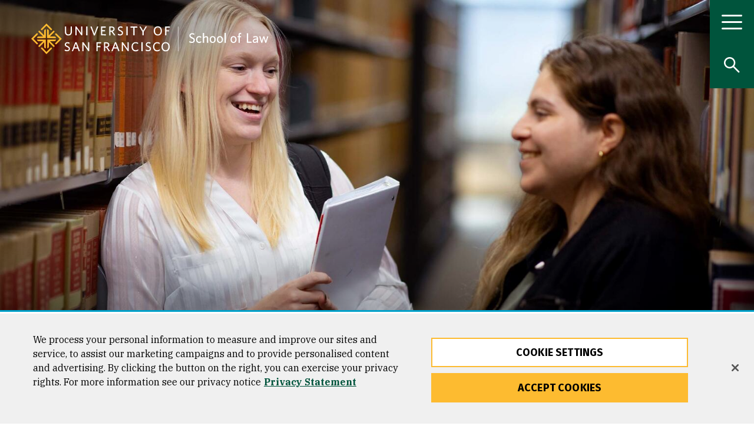

--- FILE ---
content_type: text/html; charset=UTF-8
request_url: https://www.usfca.edu/law/our-difference/quick-facts/directory
body_size: 52274
content:
<!DOCTYPE html>
<html lang="en" dir="ltr" prefix="og: https://ogp.me/ns#">
  <head>
<script>
    // Define dataLayer and the gtag function.
    window.dataLayer = window.dataLayer || [];
    function gtag(){dataLayer.push(arguments);}
    // Default ad_storage to 'denied'.
    gtag('consent', 'default', {
        ad_storage: "granted",
        analytics_storage: "granted",
        ad_user_data: "granted",
        ad_personalization: "granted",
        'wait_for_update': 500 // wait this many ms to check for consent update before sending network requests
    });
    // If ads_storage is denied, ads data (like gclid and gbraid) is redacted from URLs
    gtag('set', 'ads_data_redaction', true);
    // If a consent update is not received before the next page load, some information will be passed through the URL for continuity
    gtag('set', 'url_passthrough', true);
</script>
<!-- OneTrust Cookies Consent Notice start for usfca.edu -->
  <script src="https://cdn.cookielaw.org/scripttemplates/otSDKStub.js" type="text/javascript" charset="UTF-8" data-domain-script="018e5283-039b-7552-b02d-f856f49fa35e" ></script>
<script type="text/javascript">
function OptanonWrapper() { }
</script>
<!-- OneTrust Cookies Consent Notice end for usfca.edu -->

    <meta charset="utf-8" /><script type="text/javascript">(window.NREUM||(NREUM={})).init={privacy:{cookies_enabled:true},ajax:{deny_list:["bam.nr-data.net"]},feature_flags:["soft_nav"],distributed_tracing:{enabled:true}};(window.NREUM||(NREUM={})).loader_config={agentID:"1103156521",accountID:"3553038",trustKey:"66686",xpid:"VwMCUlZQABAJUVlXBQUFUVM=",licenseKey:"NRJS-fa47084b7b5081b4604",applicationID:"958524277",browserID:"1103156521"};;/*! For license information please see nr-loader-spa-1.308.0.min.js.LICENSE.txt */
(()=>{var e,t,r={384:(e,t,r)=>{"use strict";r.d(t,{NT:()=>a,US:()=>u,Zm:()=>o,bQ:()=>d,dV:()=>c,pV:()=>l});var n=r(6154),i=r(1863),s=r(1910);const a={beacon:"bam.nr-data.net",errorBeacon:"bam.nr-data.net"};function o(){return n.gm.NREUM||(n.gm.NREUM={}),void 0===n.gm.newrelic&&(n.gm.newrelic=n.gm.NREUM),n.gm.NREUM}function c(){let e=o();return e.o||(e.o={ST:n.gm.setTimeout,SI:n.gm.setImmediate||n.gm.setInterval,CT:n.gm.clearTimeout,XHR:n.gm.XMLHttpRequest,REQ:n.gm.Request,EV:n.gm.Event,PR:n.gm.Promise,MO:n.gm.MutationObserver,FETCH:n.gm.fetch,WS:n.gm.WebSocket},(0,s.i)(...Object.values(e.o))),e}function d(e,t){let r=o();r.initializedAgents??={},t.initializedAt={ms:(0,i.t)(),date:new Date},r.initializedAgents[e]=t}function u(e,t){o()[e]=t}function l(){return function(){let e=o();const t=e.info||{};e.info={beacon:a.beacon,errorBeacon:a.errorBeacon,...t}}(),function(){let e=o();const t=e.init||{};e.init={...t}}(),c(),function(){let e=o();const t=e.loader_config||{};e.loader_config={...t}}(),o()}},782:(e,t,r)=>{"use strict";r.d(t,{T:()=>n});const n=r(860).K7.pageViewTiming},860:(e,t,r)=>{"use strict";r.d(t,{$J:()=>u,K7:()=>c,P3:()=>d,XX:()=>i,Yy:()=>o,df:()=>s,qY:()=>n,v4:()=>a});const n="events",i="jserrors",s="browser/blobs",a="rum",o="browser/logs",c={ajax:"ajax",genericEvents:"generic_events",jserrors:i,logging:"logging",metrics:"metrics",pageAction:"page_action",pageViewEvent:"page_view_event",pageViewTiming:"page_view_timing",sessionReplay:"session_replay",sessionTrace:"session_trace",softNav:"soft_navigations",spa:"spa"},d={[c.pageViewEvent]:1,[c.pageViewTiming]:2,[c.metrics]:3,[c.jserrors]:4,[c.spa]:5,[c.ajax]:6,[c.sessionTrace]:7,[c.softNav]:8,[c.sessionReplay]:9,[c.logging]:10,[c.genericEvents]:11},u={[c.pageViewEvent]:a,[c.pageViewTiming]:n,[c.ajax]:n,[c.spa]:n,[c.softNav]:n,[c.metrics]:i,[c.jserrors]:i,[c.sessionTrace]:s,[c.sessionReplay]:s,[c.logging]:o,[c.genericEvents]:"ins"}},944:(e,t,r)=>{"use strict";r.d(t,{R:()=>i});var n=r(3241);function i(e,t){"function"==typeof console.debug&&(console.debug("New Relic Warning: https://github.com/newrelic/newrelic-browser-agent/blob/main/docs/warning-codes.md#".concat(e),t),(0,n.W)({agentIdentifier:null,drained:null,type:"data",name:"warn",feature:"warn",data:{code:e,secondary:t}}))}},993:(e,t,r)=>{"use strict";r.d(t,{A$:()=>s,ET:()=>a,TZ:()=>o,p_:()=>i});var n=r(860);const i={ERROR:"ERROR",WARN:"WARN",INFO:"INFO",DEBUG:"DEBUG",TRACE:"TRACE"},s={OFF:0,ERROR:1,WARN:2,INFO:3,DEBUG:4,TRACE:5},a="log",o=n.K7.logging},1541:(e,t,r)=>{"use strict";r.d(t,{U:()=>i,f:()=>n});const n={MFE:"MFE",BA:"BA"};function i(e,t){if(2!==t?.harvestEndpointVersion)return{};const r=t.agentRef.runtime.appMetadata.agents[0].entityGuid;return e?{"source.id":e.id,"source.name":e.name,"source.type":e.type,"parent.id":e.parent?.id||r,"parent.type":e.parent?.type||n.BA}:{"entity.guid":r,appId:t.agentRef.info.applicationID}}},1687:(e,t,r)=>{"use strict";r.d(t,{Ak:()=>d,Ze:()=>h,x3:()=>u});var n=r(3241),i=r(7836),s=r(3606),a=r(860),o=r(2646);const c={};function d(e,t){const r={staged:!1,priority:a.P3[t]||0};l(e),c[e].get(t)||c[e].set(t,r)}function u(e,t){e&&c[e]&&(c[e].get(t)&&c[e].delete(t),p(e,t,!1),c[e].size&&f(e))}function l(e){if(!e)throw new Error("agentIdentifier required");c[e]||(c[e]=new Map)}function h(e="",t="feature",r=!1){if(l(e),!e||!c[e].get(t)||r)return p(e,t);c[e].get(t).staged=!0,f(e)}function f(e){const t=Array.from(c[e]);t.every(([e,t])=>t.staged)&&(t.sort((e,t)=>e[1].priority-t[1].priority),t.forEach(([t])=>{c[e].delete(t),p(e,t)}))}function p(e,t,r=!0){const a=e?i.ee.get(e):i.ee,c=s.i.handlers;if(!a.aborted&&a.backlog&&c){if((0,n.W)({agentIdentifier:e,type:"lifecycle",name:"drain",feature:t}),r){const e=a.backlog[t],r=c[t];if(r){for(let t=0;e&&t<e.length;++t)g(e[t],r);Object.entries(r).forEach(([e,t])=>{Object.values(t||{}).forEach(t=>{t[0]?.on&&t[0]?.context()instanceof o.y&&t[0].on(e,t[1])})})}}a.isolatedBacklog||delete c[t],a.backlog[t]=null,a.emit("drain-"+t,[])}}function g(e,t){var r=e[1];Object.values(t[r]||{}).forEach(t=>{var r=e[0];if(t[0]===r){var n=t[1],i=e[3],s=e[2];n.apply(i,s)}})}},1738:(e,t,r)=>{"use strict";r.d(t,{U:()=>f,Y:()=>h});var n=r(3241),i=r(9908),s=r(1863),a=r(944),o=r(5701),c=r(3969),d=r(8362),u=r(860),l=r(4261);function h(e,t,r,s){const h=s||r;!h||h[e]&&h[e]!==d.d.prototype[e]||(h[e]=function(){(0,i.p)(c.xV,["API/"+e+"/called"],void 0,u.K7.metrics,r.ee),(0,n.W)({agentIdentifier:r.agentIdentifier,drained:!!o.B?.[r.agentIdentifier],type:"data",name:"api",feature:l.Pl+e,data:{}});try{return t.apply(this,arguments)}catch(e){(0,a.R)(23,e)}})}function f(e,t,r,n,a){const o=e.info;null===r?delete o.jsAttributes[t]:o.jsAttributes[t]=r,(a||null===r)&&(0,i.p)(l.Pl+n,[(0,s.t)(),t,r],void 0,"session",e.ee)}},1741:(e,t,r)=>{"use strict";r.d(t,{W:()=>s});var n=r(944),i=r(4261);class s{#e(e,...t){if(this[e]!==s.prototype[e])return this[e](...t);(0,n.R)(35,e)}addPageAction(e,t){return this.#e(i.hG,e,t)}register(e){return this.#e(i.eY,e)}recordCustomEvent(e,t){return this.#e(i.fF,e,t)}setPageViewName(e,t){return this.#e(i.Fw,e,t)}setCustomAttribute(e,t,r){return this.#e(i.cD,e,t,r)}noticeError(e,t){return this.#e(i.o5,e,t)}setUserId(e,t=!1){return this.#e(i.Dl,e,t)}setApplicationVersion(e){return this.#e(i.nb,e)}setErrorHandler(e){return this.#e(i.bt,e)}addRelease(e,t){return this.#e(i.k6,e,t)}log(e,t){return this.#e(i.$9,e,t)}start(){return this.#e(i.d3)}finished(e){return this.#e(i.BL,e)}recordReplay(){return this.#e(i.CH)}pauseReplay(){return this.#e(i.Tb)}addToTrace(e){return this.#e(i.U2,e)}setCurrentRouteName(e){return this.#e(i.PA,e)}interaction(e){return this.#e(i.dT,e)}wrapLogger(e,t,r){return this.#e(i.Wb,e,t,r)}measure(e,t){return this.#e(i.V1,e,t)}consent(e){return this.#e(i.Pv,e)}}},1863:(e,t,r)=>{"use strict";function n(){return Math.floor(performance.now())}r.d(t,{t:()=>n})},1910:(e,t,r)=>{"use strict";r.d(t,{i:()=>s});var n=r(944);const i=new Map;function s(...e){return e.every(e=>{if(i.has(e))return i.get(e);const t="function"==typeof e?e.toString():"",r=t.includes("[native code]"),s=t.includes("nrWrapper");return r||s||(0,n.R)(64,e?.name||t),i.set(e,r),r})}},2555:(e,t,r)=>{"use strict";r.d(t,{D:()=>o,f:()=>a});var n=r(384),i=r(8122);const s={beacon:n.NT.beacon,errorBeacon:n.NT.errorBeacon,licenseKey:void 0,applicationID:void 0,sa:void 0,queueTime:void 0,applicationTime:void 0,ttGuid:void 0,user:void 0,account:void 0,product:void 0,extra:void 0,jsAttributes:{},userAttributes:void 0,atts:void 0,transactionName:void 0,tNamePlain:void 0};function a(e){try{return!!e.licenseKey&&!!e.errorBeacon&&!!e.applicationID}catch(e){return!1}}const o=e=>(0,i.a)(e,s)},2614:(e,t,r)=>{"use strict";r.d(t,{BB:()=>a,H3:()=>n,g:()=>d,iL:()=>c,tS:()=>o,uh:()=>i,wk:()=>s});const n="NRBA",i="SESSION",s=144e5,a=18e5,o={STARTED:"session-started",PAUSE:"session-pause",RESET:"session-reset",RESUME:"session-resume",UPDATE:"session-update"},c={SAME_TAB:"same-tab",CROSS_TAB:"cross-tab"},d={OFF:0,FULL:1,ERROR:2}},2646:(e,t,r)=>{"use strict";r.d(t,{y:()=>n});class n{constructor(e){this.contextId=e}}},2843:(e,t,r)=>{"use strict";r.d(t,{G:()=>s,u:()=>i});var n=r(3878);function i(e,t=!1,r,i){(0,n.DD)("visibilitychange",function(){if(t)return void("hidden"===document.visibilityState&&e());e(document.visibilityState)},r,i)}function s(e,t,r){(0,n.sp)("pagehide",e,t,r)}},3241:(e,t,r)=>{"use strict";r.d(t,{W:()=>s});var n=r(6154);const i="newrelic";function s(e={}){try{n.gm.dispatchEvent(new CustomEvent(i,{detail:e}))}catch(e){}}},3304:(e,t,r)=>{"use strict";r.d(t,{A:()=>s});var n=r(7836);const i=()=>{const e=new WeakSet;return(t,r)=>{if("object"==typeof r&&null!==r){if(e.has(r))return;e.add(r)}return r}};function s(e){try{return JSON.stringify(e,i())??""}catch(e){try{n.ee.emit("internal-error",[e])}catch(e){}return""}}},3333:(e,t,r)=>{"use strict";r.d(t,{$v:()=>u,TZ:()=>n,Xh:()=>c,Zp:()=>i,kd:()=>d,mq:()=>o,nf:()=>a,qN:()=>s});const n=r(860).K7.genericEvents,i=["auxclick","click","copy","keydown","paste","scrollend"],s=["focus","blur"],a=4,o=1e3,c=2e3,d=["PageAction","UserAction","BrowserPerformance"],u={RESOURCES:"experimental.resources",REGISTER:"register"}},3434:(e,t,r)=>{"use strict";r.d(t,{Jt:()=>s,YM:()=>d});var n=r(7836),i=r(5607);const s="nr@original:".concat(i.W),a=50;var o=Object.prototype.hasOwnProperty,c=!1;function d(e,t){return e||(e=n.ee),r.inPlace=function(e,t,n,i,s){n||(n="");const a="-"===n.charAt(0);for(let o=0;o<t.length;o++){const c=t[o],d=e[c];l(d)||(e[c]=r(d,a?c+n:n,i,c,s))}},r.flag=s,r;function r(t,r,n,c,d){return l(t)?t:(r||(r=""),nrWrapper[s]=t,function(e,t,r){if(Object.defineProperty&&Object.keys)try{return Object.keys(e).forEach(function(r){Object.defineProperty(t,r,{get:function(){return e[r]},set:function(t){return e[r]=t,t}})}),t}catch(e){u([e],r)}for(var n in e)o.call(e,n)&&(t[n]=e[n])}(t,nrWrapper,e),nrWrapper);function nrWrapper(){var s,o,l,h;let f;try{o=this,s=[...arguments],l="function"==typeof n?n(s,o):n||{}}catch(t){u([t,"",[s,o,c],l],e)}i(r+"start",[s,o,c],l,d);const p=performance.now();let g;try{return h=t.apply(o,s),g=performance.now(),h}catch(e){throw g=performance.now(),i(r+"err",[s,o,e],l,d),f=e,f}finally{const e=g-p,t={start:p,end:g,duration:e,isLongTask:e>=a,methodName:c,thrownError:f};t.isLongTask&&i("long-task",[t,o],l,d),i(r+"end",[s,o,h],l,d)}}}function i(r,n,i,s){if(!c||t){var a=c;c=!0;try{e.emit(r,n,i,t,s)}catch(t){u([t,r,n,i],e)}c=a}}}function u(e,t){t||(t=n.ee);try{t.emit("internal-error",e)}catch(e){}}function l(e){return!(e&&"function"==typeof e&&e.apply&&!e[s])}},3606:(e,t,r)=>{"use strict";r.d(t,{i:()=>s});var n=r(9908);s.on=a;var i=s.handlers={};function s(e,t,r,s){a(s||n.d,i,e,t,r)}function a(e,t,r,i,s){s||(s="feature"),e||(e=n.d);var a=t[s]=t[s]||{};(a[r]=a[r]||[]).push([e,i])}},3738:(e,t,r)=>{"use strict";r.d(t,{He:()=>i,Kp:()=>o,Lc:()=>d,Rz:()=>u,TZ:()=>n,bD:()=>s,d3:()=>a,jx:()=>l,sl:()=>h,uP:()=>c});const n=r(860).K7.sessionTrace,i="bstResource",s="resource",a="-start",o="-end",c="fn"+a,d="fn"+o,u="pushState",l=1e3,h=3e4},3785:(e,t,r)=>{"use strict";r.d(t,{R:()=>c,b:()=>d});var n=r(9908),i=r(1863),s=r(860),a=r(3969),o=r(993);function c(e,t,r={},c=o.p_.INFO,d=!0,u,l=(0,i.t)()){(0,n.p)(a.xV,["API/logging/".concat(c.toLowerCase(),"/called")],void 0,s.K7.metrics,e),(0,n.p)(o.ET,[l,t,r,c,d,u],void 0,s.K7.logging,e)}function d(e){return"string"==typeof e&&Object.values(o.p_).some(t=>t===e.toUpperCase().trim())}},3878:(e,t,r)=>{"use strict";function n(e,t){return{capture:e,passive:!1,signal:t}}function i(e,t,r=!1,i){window.addEventListener(e,t,n(r,i))}function s(e,t,r=!1,i){document.addEventListener(e,t,n(r,i))}r.d(t,{DD:()=>s,jT:()=>n,sp:()=>i})},3962:(e,t,r)=>{"use strict";r.d(t,{AM:()=>a,O2:()=>l,OV:()=>s,Qu:()=>h,TZ:()=>c,ih:()=>f,pP:()=>o,t1:()=>u,tC:()=>i,wD:()=>d});var n=r(860);const i=["click","keydown","submit"],s="popstate",a="api",o="initialPageLoad",c=n.K7.softNav,d=5e3,u=500,l={INITIAL_PAGE_LOAD:"",ROUTE_CHANGE:1,UNSPECIFIED:2},h={INTERACTION:1,AJAX:2,CUSTOM_END:3,CUSTOM_TRACER:4},f={IP:"in progress",PF:"pending finish",FIN:"finished",CAN:"cancelled"}},3969:(e,t,r)=>{"use strict";r.d(t,{TZ:()=>n,XG:()=>o,rs:()=>i,xV:()=>a,z_:()=>s});const n=r(860).K7.metrics,i="sm",s="cm",a="storeSupportabilityMetrics",o="storeEventMetrics"},4234:(e,t,r)=>{"use strict";r.d(t,{W:()=>s});var n=r(7836),i=r(1687);class s{constructor(e,t){this.agentIdentifier=e,this.ee=n.ee.get(e),this.featureName=t,this.blocked=!1}deregisterDrain(){(0,i.x3)(this.agentIdentifier,this.featureName)}}},4261:(e,t,r)=>{"use strict";r.d(t,{$9:()=>u,BL:()=>c,CH:()=>p,Dl:()=>R,Fw:()=>w,PA:()=>v,Pl:()=>n,Pv:()=>A,Tb:()=>h,U2:()=>a,V1:()=>E,Wb:()=>T,bt:()=>y,cD:()=>b,d3:()=>x,dT:()=>d,eY:()=>g,fF:()=>f,hG:()=>s,hw:()=>i,k6:()=>o,nb:()=>m,o5:()=>l});const n="api-",i=n+"ixn-",s="addPageAction",a="addToTrace",o="addRelease",c="finished",d="interaction",u="log",l="noticeError",h="pauseReplay",f="recordCustomEvent",p="recordReplay",g="register",m="setApplicationVersion",v="setCurrentRouteName",b="setCustomAttribute",y="setErrorHandler",w="setPageViewName",R="setUserId",x="start",T="wrapLogger",E="measure",A="consent"},5205:(e,t,r)=>{"use strict";r.d(t,{j:()=>S});var n=r(384),i=r(1741);var s=r(2555),a=r(3333);const o=e=>{if(!e||"string"!=typeof e)return!1;try{document.createDocumentFragment().querySelector(e)}catch{return!1}return!0};var c=r(2614),d=r(944),u=r(8122);const l="[data-nr-mask]",h=e=>(0,u.a)(e,(()=>{const e={feature_flags:[],experimental:{allow_registered_children:!1,resources:!1},mask_selector:"*",block_selector:"[data-nr-block]",mask_input_options:{color:!1,date:!1,"datetime-local":!1,email:!1,month:!1,number:!1,range:!1,search:!1,tel:!1,text:!1,time:!1,url:!1,week:!1,textarea:!1,select:!1,password:!0}};return{ajax:{deny_list:void 0,block_internal:!0,enabled:!0,autoStart:!0},api:{get allow_registered_children(){return e.feature_flags.includes(a.$v.REGISTER)||e.experimental.allow_registered_children},set allow_registered_children(t){e.experimental.allow_registered_children=t},duplicate_registered_data:!1},browser_consent_mode:{enabled:!1},distributed_tracing:{enabled:void 0,exclude_newrelic_header:void 0,cors_use_newrelic_header:void 0,cors_use_tracecontext_headers:void 0,allowed_origins:void 0},get feature_flags(){return e.feature_flags},set feature_flags(t){e.feature_flags=t},generic_events:{enabled:!0,autoStart:!0},harvest:{interval:30},jserrors:{enabled:!0,autoStart:!0},logging:{enabled:!0,autoStart:!0},metrics:{enabled:!0,autoStart:!0},obfuscate:void 0,page_action:{enabled:!0},page_view_event:{enabled:!0,autoStart:!0},page_view_timing:{enabled:!0,autoStart:!0},performance:{capture_marks:!1,capture_measures:!1,capture_detail:!0,resources:{get enabled(){return e.feature_flags.includes(a.$v.RESOURCES)||e.experimental.resources},set enabled(t){e.experimental.resources=t},asset_types:[],first_party_domains:[],ignore_newrelic:!0}},privacy:{cookies_enabled:!0},proxy:{assets:void 0,beacon:void 0},session:{expiresMs:c.wk,inactiveMs:c.BB},session_replay:{autoStart:!0,enabled:!1,preload:!1,sampling_rate:10,error_sampling_rate:100,collect_fonts:!1,inline_images:!1,fix_stylesheets:!0,mask_all_inputs:!0,get mask_text_selector(){return e.mask_selector},set mask_text_selector(t){o(t)?e.mask_selector="".concat(t,",").concat(l):""===t||null===t?e.mask_selector=l:(0,d.R)(5,t)},get block_class(){return"nr-block"},get ignore_class(){return"nr-ignore"},get mask_text_class(){return"nr-mask"},get block_selector(){return e.block_selector},set block_selector(t){o(t)?e.block_selector+=",".concat(t):""!==t&&(0,d.R)(6,t)},get mask_input_options(){return e.mask_input_options},set mask_input_options(t){t&&"object"==typeof t?e.mask_input_options={...t,password:!0}:(0,d.R)(7,t)}},session_trace:{enabled:!0,autoStart:!0},soft_navigations:{enabled:!0,autoStart:!0},spa:{enabled:!0,autoStart:!0},ssl:void 0,user_actions:{enabled:!0,elementAttributes:["id","className","tagName","type"]}}})());var f=r(6154),p=r(9324);let g=0;const m={buildEnv:p.F3,distMethod:p.Xs,version:p.xv,originTime:f.WN},v={consented:!1},b={appMetadata:{},get consented(){return this.session?.state?.consent||v.consented},set consented(e){v.consented=e},customTransaction:void 0,denyList:void 0,disabled:!1,harvester:void 0,isolatedBacklog:!1,isRecording:!1,loaderType:void 0,maxBytes:3e4,obfuscator:void 0,onerror:void 0,ptid:void 0,releaseIds:{},session:void 0,timeKeeper:void 0,registeredEntities:[],jsAttributesMetadata:{bytes:0},get harvestCount(){return++g}},y=e=>{const t=(0,u.a)(e,b),r=Object.keys(m).reduce((e,t)=>(e[t]={value:m[t],writable:!1,configurable:!0,enumerable:!0},e),{});return Object.defineProperties(t,r)};var w=r(5701);const R=e=>{const t=e.startsWith("http");e+="/",r.p=t?e:"https://"+e};var x=r(7836),T=r(3241);const E={accountID:void 0,trustKey:void 0,agentID:void 0,licenseKey:void 0,applicationID:void 0,xpid:void 0},A=e=>(0,u.a)(e,E),_=new Set;function S(e,t={},r,a){let{init:o,info:c,loader_config:d,runtime:u={},exposed:l=!0}=t;if(!c){const e=(0,n.pV)();o=e.init,c=e.info,d=e.loader_config}e.init=h(o||{}),e.loader_config=A(d||{}),c.jsAttributes??={},f.bv&&(c.jsAttributes.isWorker=!0),e.info=(0,s.D)(c);const p=e.init,g=[c.beacon,c.errorBeacon];_.has(e.agentIdentifier)||(p.proxy.assets&&(R(p.proxy.assets),g.push(p.proxy.assets)),p.proxy.beacon&&g.push(p.proxy.beacon),e.beacons=[...g],function(e){const t=(0,n.pV)();Object.getOwnPropertyNames(i.W.prototype).forEach(r=>{const n=i.W.prototype[r];if("function"!=typeof n||"constructor"===n)return;let s=t[r];e[r]&&!1!==e.exposed&&"micro-agent"!==e.runtime?.loaderType&&(t[r]=(...t)=>{const n=e[r](...t);return s?s(...t):n})})}(e),(0,n.US)("activatedFeatures",w.B)),u.denyList=[...p.ajax.deny_list||[],...p.ajax.block_internal?g:[]],u.ptid=e.agentIdentifier,u.loaderType=r,e.runtime=y(u),_.has(e.agentIdentifier)||(e.ee=x.ee.get(e.agentIdentifier),e.exposed=l,(0,T.W)({agentIdentifier:e.agentIdentifier,drained:!!w.B?.[e.agentIdentifier],type:"lifecycle",name:"initialize",feature:void 0,data:e.config})),_.add(e.agentIdentifier)}},5270:(e,t,r)=>{"use strict";r.d(t,{Aw:()=>a,SR:()=>s,rF:()=>o});var n=r(384),i=r(7767);function s(e){return!!(0,n.dV)().o.MO&&(0,i.V)(e)&&!0===e?.session_trace.enabled}function a(e){return!0===e?.session_replay.preload&&s(e)}function o(e,t){try{if("string"==typeof t?.type){if("password"===t.type.toLowerCase())return"*".repeat(e?.length||0);if(void 0!==t?.dataset?.nrUnmask||t?.classList?.contains("nr-unmask"))return e}}catch(e){}return"string"==typeof e?e.replace(/[\S]/g,"*"):"*".repeat(e?.length||0)}},5289:(e,t,r)=>{"use strict";r.d(t,{GG:()=>a,Qr:()=>c,sB:()=>o});var n=r(3878),i=r(6389);function s(){return"undefined"==typeof document||"complete"===document.readyState}function a(e,t){if(s())return e();const r=(0,i.J)(e),a=setInterval(()=>{s()&&(clearInterval(a),r())},500);(0,n.sp)("load",r,t)}function o(e){if(s())return e();(0,n.DD)("DOMContentLoaded",e)}function c(e){if(s())return e();(0,n.sp)("popstate",e)}},5607:(e,t,r)=>{"use strict";r.d(t,{W:()=>n});const n=(0,r(9566).bz)()},5701:(e,t,r)=>{"use strict";r.d(t,{B:()=>s,t:()=>a});var n=r(3241);const i=new Set,s={};function a(e,t){const r=t.agentIdentifier;s[r]??={},e&&"object"==typeof e&&(i.has(r)||(t.ee.emit("rumresp",[e]),s[r]=e,i.add(r),(0,n.W)({agentIdentifier:r,loaded:!0,drained:!0,type:"lifecycle",name:"load",feature:void 0,data:e})))}},6154:(e,t,r)=>{"use strict";r.d(t,{OF:()=>d,RI:()=>i,WN:()=>h,bv:()=>s,eN:()=>f,gm:()=>a,lR:()=>l,m:()=>c,mw:()=>o,sb:()=>u});var n=r(1863);const i="undefined"!=typeof window&&!!window.document,s="undefined"!=typeof WorkerGlobalScope&&("undefined"!=typeof self&&self instanceof WorkerGlobalScope&&self.navigator instanceof WorkerNavigator||"undefined"!=typeof globalThis&&globalThis instanceof WorkerGlobalScope&&globalThis.navigator instanceof WorkerNavigator),a=i?window:"undefined"!=typeof WorkerGlobalScope&&("undefined"!=typeof self&&self instanceof WorkerGlobalScope&&self||"undefined"!=typeof globalThis&&globalThis instanceof WorkerGlobalScope&&globalThis),o=Boolean("hidden"===a?.document?.visibilityState),c=""+a?.location,d=/iPad|iPhone|iPod/.test(a.navigator?.userAgent),u=d&&"undefined"==typeof SharedWorker,l=(()=>{const e=a.navigator?.userAgent?.match(/Firefox[/\s](\d+\.\d+)/);return Array.isArray(e)&&e.length>=2?+e[1]:0})(),h=Date.now()-(0,n.t)(),f=()=>"undefined"!=typeof PerformanceNavigationTiming&&a?.performance?.getEntriesByType("navigation")?.[0]?.responseStart},6344:(e,t,r)=>{"use strict";r.d(t,{BB:()=>u,Qb:()=>l,TZ:()=>i,Ug:()=>a,Vh:()=>s,_s:()=>o,bc:()=>d,yP:()=>c});var n=r(2614);const i=r(860).K7.sessionReplay,s="errorDuringReplay",a=.12,o={DomContentLoaded:0,Load:1,FullSnapshot:2,IncrementalSnapshot:3,Meta:4,Custom:5},c={[n.g.ERROR]:15e3,[n.g.FULL]:3e5,[n.g.OFF]:0},d={RESET:{message:"Session was reset",sm:"Reset"},IMPORT:{message:"Recorder failed to import",sm:"Import"},TOO_MANY:{message:"429: Too Many Requests",sm:"Too-Many"},TOO_BIG:{message:"Payload was too large",sm:"Too-Big"},CROSS_TAB:{message:"Session Entity was set to OFF on another tab",sm:"Cross-Tab"},ENTITLEMENTS:{message:"Session Replay is not allowed and will not be started",sm:"Entitlement"}},u=5e3,l={API:"api",RESUME:"resume",SWITCH_TO_FULL:"switchToFull",INITIALIZE:"initialize",PRELOAD:"preload"}},6389:(e,t,r)=>{"use strict";function n(e,t=500,r={}){const n=r?.leading||!1;let i;return(...r)=>{n&&void 0===i&&(e.apply(this,r),i=setTimeout(()=>{i=clearTimeout(i)},t)),n||(clearTimeout(i),i=setTimeout(()=>{e.apply(this,r)},t))}}function i(e){let t=!1;return(...r)=>{t||(t=!0,e.apply(this,r))}}r.d(t,{J:()=>i,s:()=>n})},6630:(e,t,r)=>{"use strict";r.d(t,{T:()=>n});const n=r(860).K7.pageViewEvent},6774:(e,t,r)=>{"use strict";r.d(t,{T:()=>n});const n=r(860).K7.jserrors},7295:(e,t,r)=>{"use strict";r.d(t,{Xv:()=>a,gX:()=>i,iW:()=>s});var n=[];function i(e){if(!e||s(e))return!1;if(0===n.length)return!0;if("*"===n[0].hostname)return!1;for(var t=0;t<n.length;t++){var r=n[t];if(r.hostname.test(e.hostname)&&r.pathname.test(e.pathname))return!1}return!0}function s(e){return void 0===e.hostname}function a(e){if(n=[],e&&e.length)for(var t=0;t<e.length;t++){let r=e[t];if(!r)continue;if("*"===r)return void(n=[{hostname:"*"}]);0===r.indexOf("http://")?r=r.substring(7):0===r.indexOf("https://")&&(r=r.substring(8));const i=r.indexOf("/");let s,a;i>0?(s=r.substring(0,i),a=r.substring(i)):(s=r,a="*");let[c]=s.split(":");n.push({hostname:o(c),pathname:o(a,!0)})}}function o(e,t=!1){const r=e.replace(/[.+?^${}()|[\]\\]/g,e=>"\\"+e).replace(/\*/g,".*?");return new RegExp((t?"^":"")+r+"$")}},7485:(e,t,r)=>{"use strict";r.d(t,{D:()=>i});var n=r(6154);function i(e){if(0===(e||"").indexOf("data:"))return{protocol:"data"};try{const t=new URL(e,location.href),r={port:t.port,hostname:t.hostname,pathname:t.pathname,search:t.search,protocol:t.protocol.slice(0,t.protocol.indexOf(":")),sameOrigin:t.protocol===n.gm?.location?.protocol&&t.host===n.gm?.location?.host};return r.port&&""!==r.port||("http:"===t.protocol&&(r.port="80"),"https:"===t.protocol&&(r.port="443")),r.pathname&&""!==r.pathname?r.pathname.startsWith("/")||(r.pathname="/".concat(r.pathname)):r.pathname="/",r}catch(e){return{}}}},7699:(e,t,r)=>{"use strict";r.d(t,{It:()=>s,KC:()=>o,No:()=>i,qh:()=>a});var n=r(860);const i=16e3,s=1e6,a="SESSION_ERROR",o={[n.K7.logging]:!0,[n.K7.genericEvents]:!1,[n.K7.jserrors]:!1,[n.K7.ajax]:!1}},7767:(e,t,r)=>{"use strict";r.d(t,{V:()=>i});var n=r(6154);const i=e=>n.RI&&!0===e?.privacy.cookies_enabled},7836:(e,t,r)=>{"use strict";r.d(t,{P:()=>o,ee:()=>c});var n=r(384),i=r(8990),s=r(2646),a=r(5607);const o="nr@context:".concat(a.W),c=function e(t,r){var n={},a={},u={},l=!1;try{l=16===r.length&&d.initializedAgents?.[r]?.runtime.isolatedBacklog}catch(e){}var h={on:p,addEventListener:p,removeEventListener:function(e,t){var r=n[e];if(!r)return;for(var i=0;i<r.length;i++)r[i]===t&&r.splice(i,1)},emit:function(e,r,n,i,s){!1!==s&&(s=!0);if(c.aborted&&!i)return;t&&s&&t.emit(e,r,n);var o=f(n);g(e).forEach(e=>{e.apply(o,r)});var d=v()[a[e]];d&&d.push([h,e,r,o]);return o},get:m,listeners:g,context:f,buffer:function(e,t){const r=v();if(t=t||"feature",h.aborted)return;Object.entries(e||{}).forEach(([e,n])=>{a[n]=t,t in r||(r[t]=[])})},abort:function(){h._aborted=!0,Object.keys(h.backlog).forEach(e=>{delete h.backlog[e]})},isBuffering:function(e){return!!v()[a[e]]},debugId:r,backlog:l?{}:t&&"object"==typeof t.backlog?t.backlog:{},isolatedBacklog:l};return Object.defineProperty(h,"aborted",{get:()=>{let e=h._aborted||!1;return e||(t&&(e=t.aborted),e)}}),h;function f(e){return e&&e instanceof s.y?e:e?(0,i.I)(e,o,()=>new s.y(o)):new s.y(o)}function p(e,t){n[e]=g(e).concat(t)}function g(e){return n[e]||[]}function m(t){return u[t]=u[t]||e(h,t)}function v(){return h.backlog}}(void 0,"globalEE"),d=(0,n.Zm)();d.ee||(d.ee=c)},8122:(e,t,r)=>{"use strict";r.d(t,{a:()=>i});var n=r(944);function i(e,t){try{if(!e||"object"!=typeof e)return(0,n.R)(3);if(!t||"object"!=typeof t)return(0,n.R)(4);const r=Object.create(Object.getPrototypeOf(t),Object.getOwnPropertyDescriptors(t)),s=0===Object.keys(r).length?e:r;for(let a in s)if(void 0!==e[a])try{if(null===e[a]){r[a]=null;continue}Array.isArray(e[a])&&Array.isArray(t[a])?r[a]=Array.from(new Set([...e[a],...t[a]])):"object"==typeof e[a]&&"object"==typeof t[a]?r[a]=i(e[a],t[a]):r[a]=e[a]}catch(e){r[a]||(0,n.R)(1,e)}return r}catch(e){(0,n.R)(2,e)}}},8139:(e,t,r)=>{"use strict";r.d(t,{u:()=>h});var n=r(7836),i=r(3434),s=r(8990),a=r(6154);const o={},c=a.gm.XMLHttpRequest,d="addEventListener",u="removeEventListener",l="nr@wrapped:".concat(n.P);function h(e){var t=function(e){return(e||n.ee).get("events")}(e);if(o[t.debugId]++)return t;o[t.debugId]=1;var r=(0,i.YM)(t,!0);function h(e){r.inPlace(e,[d,u],"-",p)}function p(e,t){return e[1]}return"getPrototypeOf"in Object&&(a.RI&&f(document,h),c&&f(c.prototype,h),f(a.gm,h)),t.on(d+"-start",function(e,t){var n=e[1];if(null!==n&&("function"==typeof n||"object"==typeof n)&&"newrelic"!==e[0]){var i=(0,s.I)(n,l,function(){var e={object:function(){if("function"!=typeof n.handleEvent)return;return n.handleEvent.apply(n,arguments)},function:n}[typeof n];return e?r(e,"fn-",null,e.name||"anonymous"):n});this.wrapped=e[1]=i}}),t.on(u+"-start",function(e){e[1]=this.wrapped||e[1]}),t}function f(e,t,...r){let n=e;for(;"object"==typeof n&&!Object.prototype.hasOwnProperty.call(n,d);)n=Object.getPrototypeOf(n);n&&t(n,...r)}},8362:(e,t,r)=>{"use strict";r.d(t,{d:()=>s});var n=r(9566),i=r(1741);class s extends i.W{agentIdentifier=(0,n.LA)(16)}},8374:(e,t,r)=>{r.nc=(()=>{try{return document?.currentScript?.nonce}catch(e){}return""})()},8990:(e,t,r)=>{"use strict";r.d(t,{I:()=>i});var n=Object.prototype.hasOwnProperty;function i(e,t,r){if(n.call(e,t))return e[t];var i=r();if(Object.defineProperty&&Object.keys)try{return Object.defineProperty(e,t,{value:i,writable:!0,enumerable:!1}),i}catch(e){}return e[t]=i,i}},9119:(e,t,r)=>{"use strict";r.d(t,{L:()=>s});var n=/([^?#]*)[^#]*(#[^?]*|$).*/,i=/([^?#]*)().*/;function s(e,t){return e?e.replace(t?n:i,"$1$2"):e}},9300:(e,t,r)=>{"use strict";r.d(t,{T:()=>n});const n=r(860).K7.ajax},9324:(e,t,r)=>{"use strict";r.d(t,{AJ:()=>a,F3:()=>i,Xs:()=>s,Yq:()=>o,xv:()=>n});const n="1.308.0",i="PROD",s="CDN",a="@newrelic/rrweb",o="1.0.1"},9566:(e,t,r)=>{"use strict";r.d(t,{LA:()=>o,ZF:()=>c,bz:()=>a,el:()=>d});var n=r(6154);const i="xxxxxxxx-xxxx-4xxx-yxxx-xxxxxxxxxxxx";function s(e,t){return e?15&e[t]:16*Math.random()|0}function a(){const e=n.gm?.crypto||n.gm?.msCrypto;let t,r=0;return e&&e.getRandomValues&&(t=e.getRandomValues(new Uint8Array(30))),i.split("").map(e=>"x"===e?s(t,r++).toString(16):"y"===e?(3&s()|8).toString(16):e).join("")}function o(e){const t=n.gm?.crypto||n.gm?.msCrypto;let r,i=0;t&&t.getRandomValues&&(r=t.getRandomValues(new Uint8Array(e)));const a=[];for(var o=0;o<e;o++)a.push(s(r,i++).toString(16));return a.join("")}function c(){return o(16)}function d(){return o(32)}},9908:(e,t,r)=>{"use strict";r.d(t,{d:()=>n,p:()=>i});var n=r(7836).ee.get("handle");function i(e,t,r,i,s){s?(s.buffer([e],i),s.emit(e,t,r)):(n.buffer([e],i),n.emit(e,t,r))}}},n={};function i(e){var t=n[e];if(void 0!==t)return t.exports;var s=n[e]={exports:{}};return r[e](s,s.exports,i),s.exports}i.m=r,i.d=(e,t)=>{for(var r in t)i.o(t,r)&&!i.o(e,r)&&Object.defineProperty(e,r,{enumerable:!0,get:t[r]})},i.f={},i.e=e=>Promise.all(Object.keys(i.f).reduce((t,r)=>(i.f[r](e,t),t),[])),i.u=e=>({212:"nr-spa-compressor",249:"nr-spa-recorder",478:"nr-spa"}[e]+"-1.308.0.min.js"),i.o=(e,t)=>Object.prototype.hasOwnProperty.call(e,t),e={},t="NRBA-1.308.0.PROD:",i.l=(r,n,s,a)=>{if(e[r])e[r].push(n);else{var o,c;if(void 0!==s)for(var d=document.getElementsByTagName("script"),u=0;u<d.length;u++){var l=d[u];if(l.getAttribute("src")==r||l.getAttribute("data-webpack")==t+s){o=l;break}}if(!o){c=!0;var h={478:"sha512-RSfSVnmHk59T/uIPbdSE0LPeqcEdF4/+XhfJdBuccH5rYMOEZDhFdtnh6X6nJk7hGpzHd9Ujhsy7lZEz/ORYCQ==",249:"sha512-ehJXhmntm85NSqW4MkhfQqmeKFulra3klDyY0OPDUE+sQ3GokHlPh1pmAzuNy//3j4ac6lzIbmXLvGQBMYmrkg==",212:"sha512-B9h4CR46ndKRgMBcK+j67uSR2RCnJfGefU+A7FrgR/k42ovXy5x/MAVFiSvFxuVeEk/pNLgvYGMp1cBSK/G6Fg=="};(o=document.createElement("script")).charset="utf-8",i.nc&&o.setAttribute("nonce",i.nc),o.setAttribute("data-webpack",t+s),o.src=r,0!==o.src.indexOf(window.location.origin+"/")&&(o.crossOrigin="anonymous"),h[a]&&(o.integrity=h[a])}e[r]=[n];var f=(t,n)=>{o.onerror=o.onload=null,clearTimeout(p);var i=e[r];if(delete e[r],o.parentNode&&o.parentNode.removeChild(o),i&&i.forEach(e=>e(n)),t)return t(n)},p=setTimeout(f.bind(null,void 0,{type:"timeout",target:o}),12e4);o.onerror=f.bind(null,o.onerror),o.onload=f.bind(null,o.onload),c&&document.head.appendChild(o)}},i.r=e=>{"undefined"!=typeof Symbol&&Symbol.toStringTag&&Object.defineProperty(e,Symbol.toStringTag,{value:"Module"}),Object.defineProperty(e,"__esModule",{value:!0})},i.p="https://js-agent.newrelic.com/",(()=>{var e={38:0,788:0};i.f.j=(t,r)=>{var n=i.o(e,t)?e[t]:void 0;if(0!==n)if(n)r.push(n[2]);else{var s=new Promise((r,i)=>n=e[t]=[r,i]);r.push(n[2]=s);var a=i.p+i.u(t),o=new Error;i.l(a,r=>{if(i.o(e,t)&&(0!==(n=e[t])&&(e[t]=void 0),n)){var s=r&&("load"===r.type?"missing":r.type),a=r&&r.target&&r.target.src;o.message="Loading chunk "+t+" failed: ("+s+": "+a+")",o.name="ChunkLoadError",o.type=s,o.request=a,n[1](o)}},"chunk-"+t,t)}};var t=(t,r)=>{var n,s,[a,o,c]=r,d=0;if(a.some(t=>0!==e[t])){for(n in o)i.o(o,n)&&(i.m[n]=o[n]);if(c)c(i)}for(t&&t(r);d<a.length;d++)s=a[d],i.o(e,s)&&e[s]&&e[s][0](),e[s]=0},r=self["webpackChunk:NRBA-1.308.0.PROD"]=self["webpackChunk:NRBA-1.308.0.PROD"]||[];r.forEach(t.bind(null,0)),r.push=t.bind(null,r.push.bind(r))})(),(()=>{"use strict";i(8374);var e=i(8362),t=i(860);const r=Object.values(t.K7);var n=i(5205);var s=i(9908),a=i(1863),o=i(4261),c=i(1738);var d=i(1687),u=i(4234),l=i(5289),h=i(6154),f=i(944),p=i(5270),g=i(7767),m=i(6389),v=i(7699);class b extends u.W{constructor(e,t){super(e.agentIdentifier,t),this.agentRef=e,this.abortHandler=void 0,this.featAggregate=void 0,this.loadedSuccessfully=void 0,this.onAggregateImported=new Promise(e=>{this.loadedSuccessfully=e}),this.deferred=Promise.resolve(),!1===e.init[this.featureName].autoStart?this.deferred=new Promise((t,r)=>{this.ee.on("manual-start-all",(0,m.J)(()=>{(0,d.Ak)(e.agentIdentifier,this.featureName),t()}))}):(0,d.Ak)(e.agentIdentifier,t)}importAggregator(e,t,r={}){if(this.featAggregate)return;const n=async()=>{let n;await this.deferred;try{if((0,g.V)(e.init)){const{setupAgentSession:t}=await i.e(478).then(i.bind(i,8766));n=t(e)}}catch(e){(0,f.R)(20,e),this.ee.emit("internal-error",[e]),(0,s.p)(v.qh,[e],void 0,this.featureName,this.ee)}try{if(!this.#t(this.featureName,n,e.init))return(0,d.Ze)(this.agentIdentifier,this.featureName),void this.loadedSuccessfully(!1);const{Aggregate:i}=await t();this.featAggregate=new i(e,r),e.runtime.harvester.initializedAggregates.push(this.featAggregate),this.loadedSuccessfully(!0)}catch(e){(0,f.R)(34,e),this.abortHandler?.(),(0,d.Ze)(this.agentIdentifier,this.featureName,!0),this.loadedSuccessfully(!1),this.ee&&this.ee.abort()}};h.RI?(0,l.GG)(()=>n(),!0):n()}#t(e,r,n){if(this.blocked)return!1;switch(e){case t.K7.sessionReplay:return(0,p.SR)(n)&&!!r;case t.K7.sessionTrace:return!!r;default:return!0}}}var y=i(6630),w=i(2614),R=i(3241);class x extends b{static featureName=y.T;constructor(e){var t;super(e,y.T),this.setupInspectionEvents(e.agentIdentifier),t=e,(0,c.Y)(o.Fw,function(e,r){"string"==typeof e&&("/"!==e.charAt(0)&&(e="/"+e),t.runtime.customTransaction=(r||"http://custom.transaction")+e,(0,s.p)(o.Pl+o.Fw,[(0,a.t)()],void 0,void 0,t.ee))},t),this.importAggregator(e,()=>i.e(478).then(i.bind(i,2467)))}setupInspectionEvents(e){const t=(t,r)=>{t&&(0,R.W)({agentIdentifier:e,timeStamp:t.timeStamp,loaded:"complete"===t.target.readyState,type:"window",name:r,data:t.target.location+""})};(0,l.sB)(e=>{t(e,"DOMContentLoaded")}),(0,l.GG)(e=>{t(e,"load")}),(0,l.Qr)(e=>{t(e,"navigate")}),this.ee.on(w.tS.UPDATE,(t,r)=>{(0,R.W)({agentIdentifier:e,type:"lifecycle",name:"session",data:r})})}}var T=i(384);class E extends e.d{constructor(e){var t;(super(),h.gm)?(this.features={},(0,T.bQ)(this.agentIdentifier,this),this.desiredFeatures=new Set(e.features||[]),this.desiredFeatures.add(x),(0,n.j)(this,e,e.loaderType||"agent"),t=this,(0,c.Y)(o.cD,function(e,r,n=!1){if("string"==typeof e){if(["string","number","boolean"].includes(typeof r)||null===r)return(0,c.U)(t,e,r,o.cD,n);(0,f.R)(40,typeof r)}else(0,f.R)(39,typeof e)},t),function(e){(0,c.Y)(o.Dl,function(t,r=!1){if("string"!=typeof t&&null!==t)return void(0,f.R)(41,typeof t);const n=e.info.jsAttributes["enduser.id"];r&&null!=n&&n!==t?(0,s.p)(o.Pl+"setUserIdAndResetSession",[t],void 0,"session",e.ee):(0,c.U)(e,"enduser.id",t,o.Dl,!0)},e)}(this),function(e){(0,c.Y)(o.nb,function(t){if("string"==typeof t||null===t)return(0,c.U)(e,"application.version",t,o.nb,!1);(0,f.R)(42,typeof t)},e)}(this),function(e){(0,c.Y)(o.d3,function(){e.ee.emit("manual-start-all")},e)}(this),function(e){(0,c.Y)(o.Pv,function(t=!0){if("boolean"==typeof t){if((0,s.p)(o.Pl+o.Pv,[t],void 0,"session",e.ee),e.runtime.consented=t,t){const t=e.features.page_view_event;t.onAggregateImported.then(e=>{const r=t.featAggregate;e&&!r.sentRum&&r.sendRum()})}}else(0,f.R)(65,typeof t)},e)}(this),this.run()):(0,f.R)(21)}get config(){return{info:this.info,init:this.init,loader_config:this.loader_config,runtime:this.runtime}}get api(){return this}run(){try{const e=function(e){const t={};return r.forEach(r=>{t[r]=!!e[r]?.enabled}),t}(this.init),n=[...this.desiredFeatures];n.sort((e,r)=>t.P3[e.featureName]-t.P3[r.featureName]),n.forEach(r=>{if(!e[r.featureName]&&r.featureName!==t.K7.pageViewEvent)return;if(r.featureName===t.K7.spa)return void(0,f.R)(67);const n=function(e){switch(e){case t.K7.ajax:return[t.K7.jserrors];case t.K7.sessionTrace:return[t.K7.ajax,t.K7.pageViewEvent];case t.K7.sessionReplay:return[t.K7.sessionTrace];case t.K7.pageViewTiming:return[t.K7.pageViewEvent];default:return[]}}(r.featureName).filter(e=>!(e in this.features));n.length>0&&(0,f.R)(36,{targetFeature:r.featureName,missingDependencies:n}),this.features[r.featureName]=new r(this)})}catch(e){(0,f.R)(22,e);for(const e in this.features)this.features[e].abortHandler?.();const t=(0,T.Zm)();delete t.initializedAgents[this.agentIdentifier]?.features,delete this.sharedAggregator;return t.ee.get(this.agentIdentifier).abort(),!1}}}var A=i(2843),_=i(782);class S extends b{static featureName=_.T;constructor(e){super(e,_.T),h.RI&&((0,A.u)(()=>(0,s.p)("docHidden",[(0,a.t)()],void 0,_.T,this.ee),!0),(0,A.G)(()=>(0,s.p)("winPagehide",[(0,a.t)()],void 0,_.T,this.ee)),this.importAggregator(e,()=>i.e(478).then(i.bind(i,9917))))}}var O=i(3969);class I extends b{static featureName=O.TZ;constructor(e){super(e,O.TZ),h.RI&&document.addEventListener("securitypolicyviolation",e=>{(0,s.p)(O.xV,["Generic/CSPViolation/Detected"],void 0,this.featureName,this.ee)}),this.importAggregator(e,()=>i.e(478).then(i.bind(i,6555)))}}var N=i(6774),P=i(3878),k=i(3304);class D{constructor(e,t,r,n,i){this.name="UncaughtError",this.message="string"==typeof e?e:(0,k.A)(e),this.sourceURL=t,this.line=r,this.column=n,this.__newrelic=i}}function C(e){return M(e)?e:new D(void 0!==e?.message?e.message:e,e?.filename||e?.sourceURL,e?.lineno||e?.line,e?.colno||e?.col,e?.__newrelic,e?.cause)}function j(e){const t="Unhandled Promise Rejection: ";if(!e?.reason)return;if(M(e.reason)){try{e.reason.message.startsWith(t)||(e.reason.message=t+e.reason.message)}catch(e){}return C(e.reason)}const r=C(e.reason);return(r.message||"").startsWith(t)||(r.message=t+r.message),r}function L(e){if(e.error instanceof SyntaxError&&!/:\d+$/.test(e.error.stack?.trim())){const t=new D(e.message,e.filename,e.lineno,e.colno,e.error.__newrelic,e.cause);return t.name=SyntaxError.name,t}return M(e.error)?e.error:C(e)}function M(e){return e instanceof Error&&!!e.stack}function H(e,r,n,i,o=(0,a.t)()){"string"==typeof e&&(e=new Error(e)),(0,s.p)("err",[e,o,!1,r,n.runtime.isRecording,void 0,i],void 0,t.K7.jserrors,n.ee),(0,s.p)("uaErr",[],void 0,t.K7.genericEvents,n.ee)}var B=i(1541),K=i(993),W=i(3785);function U(e,{customAttributes:t={},level:r=K.p_.INFO}={},n,i,s=(0,a.t)()){(0,W.R)(n.ee,e,t,r,!1,i,s)}function F(e,r,n,i,c=(0,a.t)()){(0,s.p)(o.Pl+o.hG,[c,e,r,i],void 0,t.K7.genericEvents,n.ee)}function V(e,r,n,i,c=(0,a.t)()){const{start:d,end:u,customAttributes:l}=r||{},h={customAttributes:l||{}};if("object"!=typeof h.customAttributes||"string"!=typeof e||0===e.length)return void(0,f.R)(57);const p=(e,t)=>null==e?t:"number"==typeof e?e:e instanceof PerformanceMark?e.startTime:Number.NaN;if(h.start=p(d,0),h.end=p(u,c),Number.isNaN(h.start)||Number.isNaN(h.end))(0,f.R)(57);else{if(h.duration=h.end-h.start,!(h.duration<0))return(0,s.p)(o.Pl+o.V1,[h,e,i],void 0,t.K7.genericEvents,n.ee),h;(0,f.R)(58)}}function G(e,r={},n,i,c=(0,a.t)()){(0,s.p)(o.Pl+o.fF,[c,e,r,i],void 0,t.K7.genericEvents,n.ee)}function z(e){(0,c.Y)(o.eY,function(t){return Y(e,t)},e)}function Y(e,r,n){(0,f.R)(54,"newrelic.register"),r||={},r.type=B.f.MFE,r.licenseKey||=e.info.licenseKey,r.blocked=!1,r.parent=n||{},Array.isArray(r.tags)||(r.tags=[]);const i={};r.tags.forEach(e=>{"name"!==e&&"id"!==e&&(i["source.".concat(e)]=!0)}),r.isolated??=!0;let o=()=>{};const c=e.runtime.registeredEntities;if(!r.isolated){const e=c.find(({metadata:{target:{id:e}}})=>e===r.id&&!r.isolated);if(e)return e}const d=e=>{r.blocked=!0,o=e};function u(e){return"string"==typeof e&&!!e.trim()&&e.trim().length<501||"number"==typeof e}e.init.api.allow_registered_children||d((0,m.J)(()=>(0,f.R)(55))),u(r.id)&&u(r.name)||d((0,m.J)(()=>(0,f.R)(48,r)));const l={addPageAction:(t,n={})=>g(F,[t,{...i,...n},e],r),deregister:()=>{d((0,m.J)(()=>(0,f.R)(68)))},log:(t,n={})=>g(U,[t,{...n,customAttributes:{...i,...n.customAttributes||{}}},e],r),measure:(t,n={})=>g(V,[t,{...n,customAttributes:{...i,...n.customAttributes||{}}},e],r),noticeError:(t,n={})=>g(H,[t,{...i,...n},e],r),register:(t={})=>g(Y,[e,t],l.metadata.target),recordCustomEvent:(t,n={})=>g(G,[t,{...i,...n},e],r),setApplicationVersion:e=>p("application.version",e),setCustomAttribute:(e,t)=>p(e,t),setUserId:e=>p("enduser.id",e),metadata:{customAttributes:i,target:r}},h=()=>(r.blocked&&o(),r.blocked);h()||c.push(l);const p=(e,t)=>{h()||(i[e]=t)},g=(r,n,i)=>{if(h())return;const o=(0,a.t)();(0,s.p)(O.xV,["API/register/".concat(r.name,"/called")],void 0,t.K7.metrics,e.ee);try{if(e.init.api.duplicate_registered_data&&"register"!==r.name){let e=n;if(n[1]instanceof Object){const t={"child.id":i.id,"child.type":i.type};e="customAttributes"in n[1]?[n[0],{...n[1],customAttributes:{...n[1].customAttributes,...t}},...n.slice(2)]:[n[0],{...n[1],...t},...n.slice(2)]}r(...e,void 0,o)}return r(...n,i,o)}catch(e){(0,f.R)(50,e)}};return l}class Z extends b{static featureName=N.T;constructor(e){var t;super(e,N.T),t=e,(0,c.Y)(o.o5,(e,r)=>H(e,r,t),t),function(e){(0,c.Y)(o.bt,function(t){e.runtime.onerror=t},e)}(e),function(e){let t=0;(0,c.Y)(o.k6,function(e,r){++t>10||(this.runtime.releaseIds[e.slice(-200)]=(""+r).slice(-200))},e)}(e),z(e);try{this.removeOnAbort=new AbortController}catch(e){}this.ee.on("internal-error",(t,r)=>{this.abortHandler&&(0,s.p)("ierr",[C(t),(0,a.t)(),!0,{},e.runtime.isRecording,r],void 0,this.featureName,this.ee)}),h.gm.addEventListener("unhandledrejection",t=>{this.abortHandler&&(0,s.p)("err",[j(t),(0,a.t)(),!1,{unhandledPromiseRejection:1},e.runtime.isRecording],void 0,this.featureName,this.ee)},(0,P.jT)(!1,this.removeOnAbort?.signal)),h.gm.addEventListener("error",t=>{this.abortHandler&&(0,s.p)("err",[L(t),(0,a.t)(),!1,{},e.runtime.isRecording],void 0,this.featureName,this.ee)},(0,P.jT)(!1,this.removeOnAbort?.signal)),this.abortHandler=this.#r,this.importAggregator(e,()=>i.e(478).then(i.bind(i,2176)))}#r(){this.removeOnAbort?.abort(),this.abortHandler=void 0}}var q=i(8990);let X=1;function J(e){const t=typeof e;return!e||"object"!==t&&"function"!==t?-1:e===h.gm?0:(0,q.I)(e,"nr@id",function(){return X++})}function Q(e){if("string"==typeof e&&e.length)return e.length;if("object"==typeof e){if("undefined"!=typeof ArrayBuffer&&e instanceof ArrayBuffer&&e.byteLength)return e.byteLength;if("undefined"!=typeof Blob&&e instanceof Blob&&e.size)return e.size;if(!("undefined"!=typeof FormData&&e instanceof FormData))try{return(0,k.A)(e).length}catch(e){return}}}var ee=i(8139),te=i(7836),re=i(3434);const ne={},ie=["open","send"];function se(e){var t=e||te.ee;const r=function(e){return(e||te.ee).get("xhr")}(t);if(void 0===h.gm.XMLHttpRequest)return r;if(ne[r.debugId]++)return r;ne[r.debugId]=1,(0,ee.u)(t);var n=(0,re.YM)(r),i=h.gm.XMLHttpRequest,s=h.gm.MutationObserver,a=h.gm.Promise,o=h.gm.setInterval,c="readystatechange",d=["onload","onerror","onabort","onloadstart","onloadend","onprogress","ontimeout"],u=[],l=h.gm.XMLHttpRequest=function(e){const t=new i(e),s=r.context(t);try{r.emit("new-xhr",[t],s),t.addEventListener(c,(a=s,function(){var e=this;e.readyState>3&&!a.resolved&&(a.resolved=!0,r.emit("xhr-resolved",[],e)),n.inPlace(e,d,"fn-",y)}),(0,P.jT)(!1))}catch(e){(0,f.R)(15,e);try{r.emit("internal-error",[e])}catch(e){}}var a;return t};function p(e,t){n.inPlace(t,["onreadystatechange"],"fn-",y)}if(function(e,t){for(var r in e)t[r]=e[r]}(i,l),l.prototype=i.prototype,n.inPlace(l.prototype,ie,"-xhr-",y),r.on("send-xhr-start",function(e,t){p(e,t),function(e){u.push(e),s&&(g?g.then(b):o?o(b):(m=-m,v.data=m))}(t)}),r.on("open-xhr-start",p),s){var g=a&&a.resolve();if(!o&&!a){var m=1,v=document.createTextNode(m);new s(b).observe(v,{characterData:!0})}}else t.on("fn-end",function(e){e[0]&&e[0].type===c||b()});function b(){for(var e=0;e<u.length;e++)p(0,u[e]);u.length&&(u=[])}function y(e,t){return t}return r}var ae="fetch-",oe=ae+"body-",ce=["arrayBuffer","blob","json","text","formData"],de=h.gm.Request,ue=h.gm.Response,le="prototype";const he={};function fe(e){const t=function(e){return(e||te.ee).get("fetch")}(e);if(!(de&&ue&&h.gm.fetch))return t;if(he[t.debugId]++)return t;function r(e,r,n){var i=e[r];"function"==typeof i&&(e[r]=function(){var e,r=[...arguments],s={};t.emit(n+"before-start",[r],s),s[te.P]&&s[te.P].dt&&(e=s[te.P].dt);var a=i.apply(this,r);return t.emit(n+"start",[r,e],a),a.then(function(e){return t.emit(n+"end",[null,e],a),e},function(e){throw t.emit(n+"end",[e],a),e})})}return he[t.debugId]=1,ce.forEach(e=>{r(de[le],e,oe),r(ue[le],e,oe)}),r(h.gm,"fetch",ae),t.on(ae+"end",function(e,r){var n=this;if(r){var i=r.headers.get("content-length");null!==i&&(n.rxSize=i),t.emit(ae+"done",[null,r],n)}else t.emit(ae+"done",[e],n)}),t}var pe=i(7485),ge=i(9566);class me{constructor(e){this.agentRef=e}generateTracePayload(e){const t=this.agentRef.loader_config;if(!this.shouldGenerateTrace(e)||!t)return null;var r=(t.accountID||"").toString()||null,n=(t.agentID||"").toString()||null,i=(t.trustKey||"").toString()||null;if(!r||!n)return null;var s=(0,ge.ZF)(),a=(0,ge.el)(),o=Date.now(),c={spanId:s,traceId:a,timestamp:o};return(e.sameOrigin||this.isAllowedOrigin(e)&&this.useTraceContextHeadersForCors())&&(c.traceContextParentHeader=this.generateTraceContextParentHeader(s,a),c.traceContextStateHeader=this.generateTraceContextStateHeader(s,o,r,n,i)),(e.sameOrigin&&!this.excludeNewrelicHeader()||!e.sameOrigin&&this.isAllowedOrigin(e)&&this.useNewrelicHeaderForCors())&&(c.newrelicHeader=this.generateTraceHeader(s,a,o,r,n,i)),c}generateTraceContextParentHeader(e,t){return"00-"+t+"-"+e+"-01"}generateTraceContextStateHeader(e,t,r,n,i){return i+"@nr=0-1-"+r+"-"+n+"-"+e+"----"+t}generateTraceHeader(e,t,r,n,i,s){if(!("function"==typeof h.gm?.btoa))return null;var a={v:[0,1],d:{ty:"Browser",ac:n,ap:i,id:e,tr:t,ti:r}};return s&&n!==s&&(a.d.tk=s),btoa((0,k.A)(a))}shouldGenerateTrace(e){return this.agentRef.init?.distributed_tracing?.enabled&&this.isAllowedOrigin(e)}isAllowedOrigin(e){var t=!1;const r=this.agentRef.init?.distributed_tracing;if(e.sameOrigin)t=!0;else if(r?.allowed_origins instanceof Array)for(var n=0;n<r.allowed_origins.length;n++){var i=(0,pe.D)(r.allowed_origins[n]);if(e.hostname===i.hostname&&e.protocol===i.protocol&&e.port===i.port){t=!0;break}}return t}excludeNewrelicHeader(){var e=this.agentRef.init?.distributed_tracing;return!!e&&!!e.exclude_newrelic_header}useNewrelicHeaderForCors(){var e=this.agentRef.init?.distributed_tracing;return!!e&&!1!==e.cors_use_newrelic_header}useTraceContextHeadersForCors(){var e=this.agentRef.init?.distributed_tracing;return!!e&&!!e.cors_use_tracecontext_headers}}var ve=i(9300),be=i(7295);function ye(e){return"string"==typeof e?e:e instanceof(0,T.dV)().o.REQ?e.url:h.gm?.URL&&e instanceof URL?e.href:void 0}var we=["load","error","abort","timeout"],Re=we.length,xe=(0,T.dV)().o.REQ,Te=(0,T.dV)().o.XHR;const Ee="X-NewRelic-App-Data";class Ae extends b{static featureName=ve.T;constructor(e){super(e,ve.T),this.dt=new me(e),this.handler=(e,t,r,n)=>(0,s.p)(e,t,r,n,this.ee);try{const e={xmlhttprequest:"xhr",fetch:"fetch",beacon:"beacon"};h.gm?.performance?.getEntriesByType("resource").forEach(r=>{if(r.initiatorType in e&&0!==r.responseStatus){const n={status:r.responseStatus},i={rxSize:r.transferSize,duration:Math.floor(r.duration),cbTime:0};_e(n,r.name),this.handler("xhr",[n,i,r.startTime,r.responseEnd,e[r.initiatorType]],void 0,t.K7.ajax)}})}catch(e){}fe(this.ee),se(this.ee),function(e,r,n,i){function o(e){var t=this;t.totalCbs=0,t.called=0,t.cbTime=0,t.end=T,t.ended=!1,t.xhrGuids={},t.lastSize=null,t.loadCaptureCalled=!1,t.params=this.params||{},t.metrics=this.metrics||{},t.latestLongtaskEnd=0,e.addEventListener("load",function(r){E(t,e)},(0,P.jT)(!1)),h.lR||e.addEventListener("progress",function(e){t.lastSize=e.loaded},(0,P.jT)(!1))}function c(e){this.params={method:e[0]},_e(this,e[1]),this.metrics={}}function d(t,r){e.loader_config.xpid&&this.sameOrigin&&r.setRequestHeader("X-NewRelic-ID",e.loader_config.xpid);var n=i.generateTracePayload(this.parsedOrigin);if(n){var s=!1;n.newrelicHeader&&(r.setRequestHeader("newrelic",n.newrelicHeader),s=!0),n.traceContextParentHeader&&(r.setRequestHeader("traceparent",n.traceContextParentHeader),n.traceContextStateHeader&&r.setRequestHeader("tracestate",n.traceContextStateHeader),s=!0),s&&(this.dt=n)}}function u(e,t){var n=this.metrics,i=e[0],s=this;if(n&&i){var o=Q(i);o&&(n.txSize=o)}this.startTime=(0,a.t)(),this.body=i,this.listener=function(e){try{"abort"!==e.type||s.loadCaptureCalled||(s.params.aborted=!0),("load"!==e.type||s.called===s.totalCbs&&(s.onloadCalled||"function"!=typeof t.onload)&&"function"==typeof s.end)&&s.end(t)}catch(e){try{r.emit("internal-error",[e])}catch(e){}}};for(var c=0;c<Re;c++)t.addEventListener(we[c],this.listener,(0,P.jT)(!1))}function l(e,t,r){this.cbTime+=e,t?this.onloadCalled=!0:this.called+=1,this.called!==this.totalCbs||!this.onloadCalled&&"function"==typeof r.onload||"function"!=typeof this.end||this.end(r)}function f(e,t){var r=""+J(e)+!!t;this.xhrGuids&&!this.xhrGuids[r]&&(this.xhrGuids[r]=!0,this.totalCbs+=1)}function p(e,t){var r=""+J(e)+!!t;this.xhrGuids&&this.xhrGuids[r]&&(delete this.xhrGuids[r],this.totalCbs-=1)}function g(){this.endTime=(0,a.t)()}function m(e,t){t instanceof Te&&"load"===e[0]&&r.emit("xhr-load-added",[e[1],e[2]],t)}function v(e,t){t instanceof Te&&"load"===e[0]&&r.emit("xhr-load-removed",[e[1],e[2]],t)}function b(e,t,r){t instanceof Te&&("onload"===r&&(this.onload=!0),("load"===(e[0]&&e[0].type)||this.onload)&&(this.xhrCbStart=(0,a.t)()))}function y(e,t){this.xhrCbStart&&r.emit("xhr-cb-time",[(0,a.t)()-this.xhrCbStart,this.onload,t],t)}function w(e){var t,r=e[1]||{};if("string"==typeof e[0]?0===(t=e[0]).length&&h.RI&&(t=""+h.gm.location.href):e[0]&&e[0].url?t=e[0].url:h.gm?.URL&&e[0]&&e[0]instanceof URL?t=e[0].href:"function"==typeof e[0].toString&&(t=e[0].toString()),"string"==typeof t&&0!==t.length){t&&(this.parsedOrigin=(0,pe.D)(t),this.sameOrigin=this.parsedOrigin.sameOrigin);var n=i.generateTracePayload(this.parsedOrigin);if(n&&(n.newrelicHeader||n.traceContextParentHeader))if(e[0]&&e[0].headers)o(e[0].headers,n)&&(this.dt=n);else{var s={};for(var a in r)s[a]=r[a];s.headers=new Headers(r.headers||{}),o(s.headers,n)&&(this.dt=n),e.length>1?e[1]=s:e.push(s)}}function o(e,t){var r=!1;return t.newrelicHeader&&(e.set("newrelic",t.newrelicHeader),r=!0),t.traceContextParentHeader&&(e.set("traceparent",t.traceContextParentHeader),t.traceContextStateHeader&&e.set("tracestate",t.traceContextStateHeader),r=!0),r}}function R(e,t){this.params={},this.metrics={},this.startTime=(0,a.t)(),this.dt=t,e.length>=1&&(this.target=e[0]),e.length>=2&&(this.opts=e[1]);var r=this.opts||{},n=this.target;_e(this,ye(n));var i=(""+(n&&n instanceof xe&&n.method||r.method||"GET")).toUpperCase();this.params.method=i,this.body=r.body,this.txSize=Q(r.body)||0}function x(e,r){if(this.endTime=(0,a.t)(),this.params||(this.params={}),(0,be.iW)(this.params))return;let i;this.params.status=r?r.status:0,"string"==typeof this.rxSize&&this.rxSize.length>0&&(i=+this.rxSize);const s={txSize:this.txSize,rxSize:i,duration:(0,a.t)()-this.startTime};n("xhr",[this.params,s,this.startTime,this.endTime,"fetch"],this,t.K7.ajax)}function T(e){const r=this.params,i=this.metrics;if(!this.ended){this.ended=!0;for(let t=0;t<Re;t++)e.removeEventListener(we[t],this.listener,!1);r.aborted||(0,be.iW)(r)||(i.duration=(0,a.t)()-this.startTime,this.loadCaptureCalled||4!==e.readyState?null==r.status&&(r.status=0):E(this,e),i.cbTime=this.cbTime,n("xhr",[r,i,this.startTime,this.endTime,"xhr"],this,t.K7.ajax))}}function E(e,n){e.params.status=n.status;var i=function(e,t){var r=e.responseType;return"json"===r&&null!==t?t:"arraybuffer"===r||"blob"===r||"json"===r?Q(e.response):"text"===r||""===r||void 0===r?Q(e.responseText):void 0}(n,e.lastSize);if(i&&(e.metrics.rxSize=i),e.sameOrigin&&n.getAllResponseHeaders().indexOf(Ee)>=0){var a=n.getResponseHeader(Ee);a&&((0,s.p)(O.rs,["Ajax/CrossApplicationTracing/Header/Seen"],void 0,t.K7.metrics,r),e.params.cat=a.split(", ").pop())}e.loadCaptureCalled=!0}r.on("new-xhr",o),r.on("open-xhr-start",c),r.on("open-xhr-end",d),r.on("send-xhr-start",u),r.on("xhr-cb-time",l),r.on("xhr-load-added",f),r.on("xhr-load-removed",p),r.on("xhr-resolved",g),r.on("addEventListener-end",m),r.on("removeEventListener-end",v),r.on("fn-end",y),r.on("fetch-before-start",w),r.on("fetch-start",R),r.on("fn-start",b),r.on("fetch-done",x)}(e,this.ee,this.handler,this.dt),this.importAggregator(e,()=>i.e(478).then(i.bind(i,3845)))}}function _e(e,t){var r=(0,pe.D)(t),n=e.params||e;n.hostname=r.hostname,n.port=r.port,n.protocol=r.protocol,n.host=r.hostname+":"+r.port,n.pathname=r.pathname,e.parsedOrigin=r,e.sameOrigin=r.sameOrigin}const Se={},Oe=["pushState","replaceState"];function Ie(e){const t=function(e){return(e||te.ee).get("history")}(e);return!h.RI||Se[t.debugId]++||(Se[t.debugId]=1,(0,re.YM)(t).inPlace(window.history,Oe,"-")),t}var Ne=i(3738);function Pe(e){(0,c.Y)(o.BL,function(r=Date.now()){const n=r-h.WN;n<0&&(0,f.R)(62,r),(0,s.p)(O.XG,[o.BL,{time:n}],void 0,t.K7.metrics,e.ee),e.addToTrace({name:o.BL,start:r,origin:"nr"}),(0,s.p)(o.Pl+o.hG,[n,o.BL],void 0,t.K7.genericEvents,e.ee)},e)}const{He:ke,bD:De,d3:Ce,Kp:je,TZ:Le,Lc:Me,uP:He,Rz:Be}=Ne;class Ke extends b{static featureName=Le;constructor(e){var r;super(e,Le),r=e,(0,c.Y)(o.U2,function(e){if(!(e&&"object"==typeof e&&e.name&&e.start))return;const n={n:e.name,s:e.start-h.WN,e:(e.end||e.start)-h.WN,o:e.origin||"",t:"api"};n.s<0||n.e<0||n.e<n.s?(0,f.R)(61,{start:n.s,end:n.e}):(0,s.p)("bstApi",[n],void 0,t.K7.sessionTrace,r.ee)},r),Pe(e);if(!(0,g.V)(e.init))return void this.deregisterDrain();const n=this.ee;let d;Ie(n),this.eventsEE=(0,ee.u)(n),this.eventsEE.on(He,function(e,t){this.bstStart=(0,a.t)()}),this.eventsEE.on(Me,function(e,r){(0,s.p)("bst",[e[0],r,this.bstStart,(0,a.t)()],void 0,t.K7.sessionTrace,n)}),n.on(Be+Ce,function(e){this.time=(0,a.t)(),this.startPath=location.pathname+location.hash}),n.on(Be+je,function(e){(0,s.p)("bstHist",[location.pathname+location.hash,this.startPath,this.time],void 0,t.K7.sessionTrace,n)});try{d=new PerformanceObserver(e=>{const r=e.getEntries();(0,s.p)(ke,[r],void 0,t.K7.sessionTrace,n)}),d.observe({type:De,buffered:!0})}catch(e){}this.importAggregator(e,()=>i.e(478).then(i.bind(i,6974)),{resourceObserver:d})}}var We=i(6344);class Ue extends b{static featureName=We.TZ;#n;recorder;constructor(e){var r;let n;super(e,We.TZ),r=e,(0,c.Y)(o.CH,function(){(0,s.p)(o.CH,[],void 0,t.K7.sessionReplay,r.ee)},r),function(e){(0,c.Y)(o.Tb,function(){(0,s.p)(o.Tb,[],void 0,t.K7.sessionReplay,e.ee)},e)}(e);try{n=JSON.parse(localStorage.getItem("".concat(w.H3,"_").concat(w.uh)))}catch(e){}(0,p.SR)(e.init)&&this.ee.on(o.CH,()=>this.#i()),this.#s(n)&&this.importRecorder().then(e=>{e.startRecording(We.Qb.PRELOAD,n?.sessionReplayMode)}),this.importAggregator(this.agentRef,()=>i.e(478).then(i.bind(i,6167)),this),this.ee.on("err",e=>{this.blocked||this.agentRef.runtime.isRecording&&(this.errorNoticed=!0,(0,s.p)(We.Vh,[e],void 0,this.featureName,this.ee))})}#s(e){return e&&(e.sessionReplayMode===w.g.FULL||e.sessionReplayMode===w.g.ERROR)||(0,p.Aw)(this.agentRef.init)}importRecorder(){return this.recorder?Promise.resolve(this.recorder):(this.#n??=Promise.all([i.e(478),i.e(249)]).then(i.bind(i,4866)).then(({Recorder:e})=>(this.recorder=new e(this),this.recorder)).catch(e=>{throw this.ee.emit("internal-error",[e]),this.blocked=!0,e}),this.#n)}#i(){this.blocked||(this.featAggregate?this.featAggregate.mode!==w.g.FULL&&this.featAggregate.initializeRecording(w.g.FULL,!0,We.Qb.API):this.importRecorder().then(()=>{this.recorder.startRecording(We.Qb.API,w.g.FULL)}))}}var Fe=i(3962);class Ve extends b{static featureName=Fe.TZ;constructor(e){if(super(e,Fe.TZ),function(e){const r=e.ee.get("tracer");function n(){}(0,c.Y)(o.dT,function(e){return(new n).get("object"==typeof e?e:{})},e);const i=n.prototype={createTracer:function(n,i){var o={},c=this,d="function"==typeof i;return(0,s.p)(O.xV,["API/createTracer/called"],void 0,t.K7.metrics,e.ee),function(){if(r.emit((d?"":"no-")+"fn-start",[(0,a.t)(),c,d],o),d)try{return i.apply(this,arguments)}catch(e){const t="string"==typeof e?new Error(e):e;throw r.emit("fn-err",[arguments,this,t],o),t}finally{r.emit("fn-end",[(0,a.t)()],o)}}}};["actionText","setName","setAttribute","save","ignore","onEnd","getContext","end","get"].forEach(r=>{c.Y.apply(this,[r,function(){return(0,s.p)(o.hw+r,[performance.now(),...arguments],this,t.K7.softNav,e.ee),this},e,i])}),(0,c.Y)(o.PA,function(){(0,s.p)(o.hw+"routeName",[performance.now(),...arguments],void 0,t.K7.softNav,e.ee)},e)}(e),!h.RI||!(0,T.dV)().o.MO)return;const r=Ie(this.ee);try{this.removeOnAbort=new AbortController}catch(e){}Fe.tC.forEach(e=>{(0,P.sp)(e,e=>{l(e)},!0,this.removeOnAbort?.signal)});const n=()=>(0,s.p)("newURL",[(0,a.t)(),""+window.location],void 0,this.featureName,this.ee);r.on("pushState-end",n),r.on("replaceState-end",n),(0,P.sp)(Fe.OV,e=>{l(e),(0,s.p)("newURL",[e.timeStamp,""+window.location],void 0,this.featureName,this.ee)},!0,this.removeOnAbort?.signal);let d=!1;const u=new((0,T.dV)().o.MO)((e,t)=>{d||(d=!0,requestAnimationFrame(()=>{(0,s.p)("newDom",[(0,a.t)()],void 0,this.featureName,this.ee),d=!1}))}),l=(0,m.s)(e=>{"loading"!==document.readyState&&((0,s.p)("newUIEvent",[e],void 0,this.featureName,this.ee),u.observe(document.body,{attributes:!0,childList:!0,subtree:!0,characterData:!0}))},100,{leading:!0});this.abortHandler=function(){this.removeOnAbort?.abort(),u.disconnect(),this.abortHandler=void 0},this.importAggregator(e,()=>i.e(478).then(i.bind(i,4393)),{domObserver:u})}}var Ge=i(3333),ze=i(9119);const Ye={},Ze=new Set;function qe(e){return"string"==typeof e?{type:"string",size:(new TextEncoder).encode(e).length}:e instanceof ArrayBuffer?{type:"ArrayBuffer",size:e.byteLength}:e instanceof Blob?{type:"Blob",size:e.size}:e instanceof DataView?{type:"DataView",size:e.byteLength}:ArrayBuffer.isView(e)?{type:"TypedArray",size:e.byteLength}:{type:"unknown",size:0}}class Xe{constructor(e,t){this.timestamp=(0,a.t)(),this.currentUrl=(0,ze.L)(window.location.href),this.socketId=(0,ge.LA)(8),this.requestedUrl=(0,ze.L)(e),this.requestedProtocols=Array.isArray(t)?t.join(","):t||"",this.openedAt=void 0,this.protocol=void 0,this.extensions=void 0,this.binaryType=void 0,this.messageOrigin=void 0,this.messageCount=0,this.messageBytes=0,this.messageBytesMin=0,this.messageBytesMax=0,this.messageTypes=void 0,this.sendCount=0,this.sendBytes=0,this.sendBytesMin=0,this.sendBytesMax=0,this.sendTypes=void 0,this.closedAt=void 0,this.closeCode=void 0,this.closeReason="unknown",this.closeWasClean=void 0,this.connectedDuration=0,this.hasErrors=void 0}}class $e extends b{static featureName=Ge.TZ;constructor(e){super(e,Ge.TZ);const r=e.init.feature_flags.includes("websockets"),n=[e.init.page_action.enabled,e.init.performance.capture_marks,e.init.performance.capture_measures,e.init.performance.resources.enabled,e.init.user_actions.enabled,r];var d;let u,l;if(d=e,(0,c.Y)(o.hG,(e,t)=>F(e,t,d),d),function(e){(0,c.Y)(o.fF,(t,r)=>G(t,r,e),e)}(e),Pe(e),z(e),function(e){(0,c.Y)(o.V1,(t,r)=>V(t,r,e),e)}(e),r&&(l=function(e){if(!(0,T.dV)().o.WS)return e;const t=e.get("websockets");if(Ye[t.debugId]++)return t;Ye[t.debugId]=1,(0,A.G)(()=>{const e=(0,a.t)();Ze.forEach(r=>{r.nrData.closedAt=e,r.nrData.closeCode=1001,r.nrData.closeReason="Page navigating away",r.nrData.closeWasClean=!1,r.nrData.openedAt&&(r.nrData.connectedDuration=e-r.nrData.openedAt),t.emit("ws",[r.nrData],r)})});class r extends WebSocket{static name="WebSocket";static toString(){return"function WebSocket() { [native code] }"}toString(){return"[object WebSocket]"}get[Symbol.toStringTag](){return r.name}#a(e){(e.__newrelic??={}).socketId=this.nrData.socketId,this.nrData.hasErrors??=!0}constructor(...e){super(...e),this.nrData=new Xe(e[0],e[1]),this.addEventListener("open",()=>{this.nrData.openedAt=(0,a.t)(),["protocol","extensions","binaryType"].forEach(e=>{this.nrData[e]=this[e]}),Ze.add(this)}),this.addEventListener("message",e=>{const{type:t,size:r}=qe(e.data);this.nrData.messageOrigin??=(0,ze.L)(e.origin),this.nrData.messageCount++,this.nrData.messageBytes+=r,this.nrData.messageBytesMin=Math.min(this.nrData.messageBytesMin||1/0,r),this.nrData.messageBytesMax=Math.max(this.nrData.messageBytesMax,r),(this.nrData.messageTypes??"").includes(t)||(this.nrData.messageTypes=this.nrData.messageTypes?"".concat(this.nrData.messageTypes,",").concat(t):t)}),this.addEventListener("close",e=>{this.nrData.closedAt=(0,a.t)(),this.nrData.closeCode=e.code,e.reason&&(this.nrData.closeReason=e.reason),this.nrData.closeWasClean=e.wasClean,this.nrData.connectedDuration=this.nrData.closedAt-this.nrData.openedAt,Ze.delete(this),t.emit("ws",[this.nrData],this)})}addEventListener(e,t,...r){const n=this,i="function"==typeof t?function(...e){try{return t.apply(this,e)}catch(e){throw n.#a(e),e}}:t?.handleEvent?{handleEvent:function(...e){try{return t.handleEvent.apply(t,e)}catch(e){throw n.#a(e),e}}}:t;return super.addEventListener(e,i,...r)}send(e){if(this.readyState===WebSocket.OPEN){const{type:t,size:r}=qe(e);this.nrData.sendCount++,this.nrData.sendBytes+=r,this.nrData.sendBytesMin=Math.min(this.nrData.sendBytesMin||1/0,r),this.nrData.sendBytesMax=Math.max(this.nrData.sendBytesMax,r),(this.nrData.sendTypes??"").includes(t)||(this.nrData.sendTypes=this.nrData.sendTypes?"".concat(this.nrData.sendTypes,",").concat(t):t)}try{return super.send(e)}catch(e){throw this.#a(e),e}}close(...e){try{super.close(...e)}catch(e){throw this.#a(e),e}}}return h.gm.WebSocket=r,t}(this.ee)),h.RI){if(fe(this.ee),se(this.ee),u=Ie(this.ee),e.init.user_actions.enabled){function f(t){const r=(0,pe.D)(t);return e.beacons.includes(r.hostname+":"+r.port)}function p(){u.emit("navChange")}Ge.Zp.forEach(e=>(0,P.sp)(e,e=>(0,s.p)("ua",[e],void 0,this.featureName,this.ee),!0)),Ge.qN.forEach(e=>{const t=(0,m.s)(e=>{(0,s.p)("ua",[e],void 0,this.featureName,this.ee)},500,{leading:!0});(0,P.sp)(e,t)}),h.gm.addEventListener("error",()=>{(0,s.p)("uaErr",[],void 0,t.K7.genericEvents,this.ee)},(0,P.jT)(!1,this.removeOnAbort?.signal)),this.ee.on("open-xhr-start",(e,r)=>{f(e[1])||r.addEventListener("readystatechange",()=>{2===r.readyState&&(0,s.p)("uaXhr",[],void 0,t.K7.genericEvents,this.ee)})}),this.ee.on("fetch-start",e=>{e.length>=1&&!f(ye(e[0]))&&(0,s.p)("uaXhr",[],void 0,t.K7.genericEvents,this.ee)}),u.on("pushState-end",p),u.on("replaceState-end",p),window.addEventListener("hashchange",p,(0,P.jT)(!0,this.removeOnAbort?.signal)),window.addEventListener("popstate",p,(0,P.jT)(!0,this.removeOnAbort?.signal))}if(e.init.performance.resources.enabled&&h.gm.PerformanceObserver?.supportedEntryTypes.includes("resource")){new PerformanceObserver(e=>{e.getEntries().forEach(e=>{(0,s.p)("browserPerformance.resource",[e],void 0,this.featureName,this.ee)})}).observe({type:"resource",buffered:!0})}}r&&l.on("ws",e=>{(0,s.p)("ws-complete",[e],void 0,this.featureName,this.ee)});try{this.removeOnAbort=new AbortController}catch(g){}this.abortHandler=()=>{this.removeOnAbort?.abort(),this.abortHandler=void 0},n.some(e=>e)?this.importAggregator(e,()=>i.e(478).then(i.bind(i,8019))):this.deregisterDrain()}}var Je=i(2646);const Qe=new Map;function et(e,t,r,n,i=!0){if("object"!=typeof t||!t||"string"!=typeof r||!r||"function"!=typeof t[r])return(0,f.R)(29);const s=function(e){return(e||te.ee).get("logger")}(e),a=(0,re.YM)(s),o=new Je.y(te.P);o.level=n.level,o.customAttributes=n.customAttributes,o.autoCaptured=i;const c=t[r]?.[re.Jt]||t[r];return Qe.set(c,o),a.inPlace(t,[r],"wrap-logger-",()=>Qe.get(c)),s}var tt=i(1910);class rt extends b{static featureName=K.TZ;constructor(e){var t;super(e,K.TZ),t=e,(0,c.Y)(o.$9,(e,r)=>U(e,r,t),t),function(e){(0,c.Y)(o.Wb,(t,r,{customAttributes:n={},level:i=K.p_.INFO}={})=>{et(e.ee,t,r,{customAttributes:n,level:i},!1)},e)}(e),z(e);const r=this.ee;["log","error","warn","info","debug","trace"].forEach(e=>{(0,tt.i)(h.gm.console[e]),et(r,h.gm.console,e,{level:"log"===e?"info":e})}),this.ee.on("wrap-logger-end",function([e]){const{level:t,customAttributes:n,autoCaptured:i}=this;(0,W.R)(r,e,n,t,i)}),this.importAggregator(e,()=>i.e(478).then(i.bind(i,5288)))}}new E({features:[Ae,x,S,Ke,Ue,I,Z,$e,rt,Ve],loaderType:"spa"})})()})();</script>
<link rel="canonical" href="https://www.usfca.edu/law/our-difference/quick-facts/directory" />
<meta property="og:url" content="https://www.usfca.edu/law/our-difference/quick-facts/directory" />
<link rel="apple-touch-icon" sizes="180x180" href="/sites/default/files/favicons/apple-touch-icon.png"/>
<link rel="icon" type="image/png" sizes="32x32" href="/sites/default/files/favicons/favicon-32x32.png"/>
<link rel="icon" type="image/png" sizes="16x16" href="/sites/default/files/favicons/favicon-16x16.png"/>
<link rel="manifest" href="/sites/default/files/favicons/site.webmanifest"/>
<link rel="mask-icon" href="/sites/default/files/favicons/safari-pinned-tab.svg" color="#5bbad5"/>
<meta name="msapplication-TileColor" content="#da532c"/>
<meta name="theme-color" content="#ffffff"/>
<meta name="favicon-generator" content="Drupal responsive_favicons + realfavicongenerator.net" />
<meta name="Generator" content="Drupal 9 (https://www.drupal.org)" />
<meta name="MobileOptimized" content="width" />
<meta name="HandheldFriendly" content="true" />
<meta name="viewport" content="width=device-width, initial-scale=1.0" />
<script src="/sites/default/files/google_tag/gtm_5r5s7nk/google_tag.script.js?t9j1uh" defer></script>

    <title>Directory | University of San Francisco</title>


      <style>
        /* cyrillic-ext */
        @font-face {
          font-family: 'Fira Sans';
          font-style: italic;
          font-weight: 400;
          font-display: swap;
          src: url(/themes/custom/usfca/fonts/fira-sans-cyrillic-400.woff2) format('woff2');
          unicode-range: U+0460-052F, U+1C80-1C88, U+20B4, U+2DE0-2DFF, U+A640-A69F, U+FE2E-FE2F;
        }
        /* cyrillic */
        @font-face {
          font-family: 'Fira Sans';
          font-style: italic;
          font-weight: 400;
          font-display: swap;
          src: url(/themes/custom/usfca/fonts/fira-sans-cyrillic-ext-400.woff2) format('woff2');
          unicode-range: U+0301, U+0400-045F, U+0490-0491, U+04B0-04B1, U+2116;
        }
        /* greek-ext */
        @font-face {
          font-family: 'Fira Sans';
          font-style: italic;
          font-weight: 400;
          font-display: swap;
          src: url(/themes/custom/usfca/fonts/fira-sans-greek-ext-400.woff2) format('woff2');
          unicode-range: U+1F00-1FFF;
        }
        /* greek */
        @font-face {
          font-family: 'Fira Sans';
          font-style: italic;
          font-weight: 400;
          font-display: swap;
          src: url(/themes/custom/usfca/fonts/fira-sans-greek-400.woff2) format('woff2');
          unicode-range: U+0370-0377, U+037A-037F, U+0384-038A, U+038C, U+038E-03A1, U+03A3-03FF;
        }
        /* vietnamese */
        @font-face {
          font-family: 'Fira Sans';
          font-style: italic;
          font-weight: 400;
          font-display: swap;
          src: url(/themes/custom/usfca/fonts/fira-sans-vietnamese-400.woff2) format('woff2');
          unicode-range: U+0102-0103, U+0110-0111, U+0128-0129, U+0168-0169, U+01A0-01A1, U+01AF-01B0, U+0300-0301, U+0303-0304, U+0308-0309, U+0323, U+0329, U+1EA0-1EF9, U+20AB;
        }
        /* latin-ext */
        @font-face {
          font-family: 'Fira Sans';
          font-style: italic;
          font-weight: 400;
          font-display: swap;
          src: url(/themes/custom/usfca/fonts/fira-sans-latin-ext-400.woff2) format('woff2');
          unicode-range: U+0100-02AF, U+0304, U+0308, U+0329, U+1E00-1E9F, U+1EF2-1EFF, U+2020, U+20A0-20AB, U+20AD-20C0, U+2113, U+2C60-2C7F, U+A720-A7FF;
        }
        /* latin */
        @font-face {
          font-family: 'Fira Sans';
          font-style: italic;
          font-weight: 400;
          font-display: swap;
          src: url(/themes/custom/usfca/fonts/fira-sans-latin-400.woff2) format('woff2');
          unicode-range: U+0000-00FF, U+0131, U+0152-0153, U+02BB-02BC, U+02C6, U+02DA, U+02DC, U+0304, U+0308, U+0329, U+2000-206F, U+2074, U+20AC, U+2122, U+2191, U+2193, U+2212, U+2215, U+FEFF, U+FFFD;
        }
        /* cyrillic-ext */
        @font-face {
          font-family: 'Fira Sans';
          font-style: italic;
          font-weight: 600;
          font-display: swap;
          src: url(/themes/custom/usfca/fonts/fira-sans-cyrillic-ext-600.woff2) format('woff2');
          unicode-range: U+0460-052F, U+1C80-1C88, U+20B4, U+2DE0-2DFF, U+A640-A69F, U+FE2E-FE2F;
        }
        /* cyrillic */
        @font-face {
          font-family: 'Fira Sans';
          font-style: italic;
          font-weight: 600;
          font-display: swap;
          src: url(/themes/custom/usfca/fonts/fira-sans-cyrillic-600.woff2) format('woff2');
          unicode-range: U+0301, U+0400-045F, U+0490-0491, U+04B0-04B1, U+2116;
        }
        /* greek-ext */
        @font-face {
          font-family: 'Fira Sans';
          font-style: italic;
          font-weight: 600;
          font-display: swap;
          src: url(/themes/custom/usfca/fonts/fira-sans-greek-ext-600.woff2) format('woff2');
          unicode-range: U+1F00-1FFF;
        }
        /* greek */
        @font-face {
          font-family: 'Fira Sans';
          font-style: italic;
          font-weight: 600;
          font-display: swap;
          src: url(/themes/custom/usfca/fonts/fira-sans-greek-600.woff2) format('woff2');
          unicode-range: U+0370-0377, U+037A-037F, U+0384-038A, U+038C, U+038E-03A1, U+03A3-03FF;
        }
        /* vietnamese */
        @font-face {
          font-family: 'Fira Sans';
          font-style: italic;
          font-weight: 600;
          font-display: swap;
          src: url(/themes/custom/usfca/fonts/fira-sans-vietnamese-600.woff2) format('woff2');
          unicode-range: U+0102-0103, U+0110-0111, U+0128-0129, U+0168-0169, U+01A0-01A1, U+01AF-01B0, U+0300-0301, U+0303-0304, U+0308-0309, U+0323, U+0329, U+1EA0-1EF9, U+20AB;
        }
        /* latin-ext */
        @font-face {
          font-family: 'Fira Sans';
          font-style: italic;
          font-weight: 600;
          font-display: swap;
          src: url(/themes/custom/usfca/fonts/fira-sans-latin-ext-600.woff2) format('woff2');
          unicode-range: U+0100-02AF, U+0304, U+0308, U+0329, U+1E00-1E9F, U+1EF2-1EFF, U+2020, U+20A0-20AB, U+20AD-20C0, U+2113, U+2C60-2C7F, U+A720-A7FF;
        }
        /* latin */
        @font-face {
          font-family: 'Fira Sans';
          font-style: italic;
          font-weight: 600;
          font-display: swap;
          src: url(/themes/custom/usfca/fonts/fira-sans-latin-600.woff2) format('woff2');
          unicode-range: U+0000-00FF, U+0131, U+0152-0153, U+02BB-02BC, U+02C6, U+02DA, U+02DC, U+0304, U+0308, U+0329, U+2000-206F, U+2074, U+20AC, U+2122, U+2191, U+2193, U+2212, U+2215, U+FEFF, U+FFFD;
        }
        /* cyrillic-ext */
        @font-face {
          font-family: 'Fira Sans';
          font-style: italic;
          font-weight: 700;
          font-display: swap;
          src: url(/themes/custom/usfca/fonts/fira-sans-cyrillic-ext-700.woff2) format('woff2');
          unicode-range: U+0460-052F, U+1C80-1C88, U+20B4, U+2DE0-2DFF, U+A640-A69F, U+FE2E-FE2F;
        }
        /* cyrillic */
        @font-face {
          font-family: 'Fira Sans';
          font-style: italic;
          font-weight: 700;
          font-display: swap;
          src: url(/themes/custom/usfca/fonts/fira-sans-cyrillic-700.woff2) format('woff2');
          unicode-range: U+0301, U+0400-045F, U+0490-0491, U+04B0-04B1, U+2116;
        }
        /* greek-ext */
        @font-face {
          font-family: 'Fira Sans';
          font-style: italic;
          font-weight: 700;
          font-display: swap;
          src: url(/themes/custom/usfca/fonts/fira-sans-greek-ext-700.woff2) format('woff2');
          unicode-range: U+1F00-1FFF;
        }
        /* greek */
        @font-face {
          font-family: 'Fira Sans';
          font-style: italic;
          font-weight: 700;
          font-display: swap;
          src: url(/themes/custom/usfca/fonts/fira-sans-greek-700.woff2) format('woff2');
          unicode-range: U+0370-0377, U+037A-037F, U+0384-038A, U+038C, U+038E-03A1, U+03A3-03FF;
        }
        /* vietnamese */
        @font-face {
          font-family: 'Fira Sans';
          font-style: italic;
          font-weight: 700;
          font-display: swap;
          src: url(/themes/custom/usfca/fonts/fira-sans-vietnamese-700.woff2) format('woff2');
          unicode-range: U+0102-0103, U+0110-0111, U+0128-0129, U+0168-0169, U+01A0-01A1, U+01AF-01B0, U+0300-0301, U+0303-0304, U+0308-0309, U+0323, U+0329, U+1EA0-1EF9, U+20AB;
        }
        /* latin-ext */
        @font-face {
          font-family: 'Fira Sans';
          font-style: italic;
          font-weight: 700;
          font-display: swap;
          src: url(/themes/custom/usfca/fonts/fira-sans-latin-ext-700.woff2) format('woff2');
          unicode-range: U+0100-02AF, U+0304, U+0308, U+0329, U+1E00-1E9F, U+1EF2-1EFF, U+2020, U+20A0-20AB, U+20AD-20C0, U+2113, U+2C60-2C7F, U+A720-A7FF;
        }
        /* latin */
        @font-face {
          font-family: 'Fira Sans';
          font-style: italic;
          font-weight: 700;
          font-display: swap;
          src: url(/themes/custom/usfca/fonts/fira-sans-latin-700.woff2) format('woff2');
          unicode-range: U+0000-00FF, U+0131, U+0152-0153, U+02BB-02BC, U+02C6, U+02DA, U+02DC, U+0304, U+0308, U+0329, U+2000-206F, U+2074, U+20AC, U+2122, U+2191, U+2193, U+2212, U+2215, U+FEFF, U+FFFD;
        }
        /* cyrillic-ext */
        @font-face {
          font-family: 'Fira Sans';
          font-style: normal;
          font-weight: 400;
          font-display: swap;
          src: url(/themes/custom/usfca/fonts/fira-sans-cyrillic-ext-400-2.woff2) format('woff2');
          unicode-range: U+0460-052F, U+1C80-1C88, U+20B4, U+2DE0-2DFF, U+A640-A69F, U+FE2E-FE2F;
        }
        /* cyrillic */
        @font-face {
          font-family: 'Fira Sans';
          font-style: normal;
          font-weight: 400;
          font-display: swap;
          src: url(/themes/custom/usfca/fonts/fira-sans-cyrillic-400-2.woff2) format('woff2');
          unicode-range: U+0301, U+0400-045F, U+0490-0491, U+04B0-04B1, U+2116;
        }
        /* greek-ext */
        @font-face {
          font-family: 'Fira Sans';
          font-style: normal;
          font-weight: 400;
          font-display: swap;
          src: url(/themes/custom/usfca/fonts/fira-sans-greek-ext-400-2.woff2) format('woff2');
          unicode-range: U+1F00-1FFF;
        }
        /* greek */
        @font-face {
          font-family: 'Fira Sans';
          font-style: normal;
          font-weight: 400;
          font-display: swap;
          src: url(/themes/custom/usfca/fonts/fira-sans-greek-400-2.woff2) format('woff2');
          unicode-range: U+0370-0377, U+037A-037F, U+0384-038A, U+038C, U+038E-03A1, U+03A3-03FF;
        }
        /* vietnamese */
        @font-face {
          font-family: 'Fira Sans';
          font-style: normal;
          font-weight: 400;
          font-display: swap;
          src: url(/themes/custom/usfca/fonts/fira-sans-vietnamese-400-2.woff2) format('woff2');
          unicode-range: U+0102-0103, U+0110-0111, U+0128-0129, U+0168-0169, U+01A0-01A1, U+01AF-01B0, U+0300-0301, U+0303-0304, U+0308-0309, U+0323, U+0329, U+1EA0-1EF9, U+20AB;
        }
        /* latin-ext */
        @font-face {
          font-family: 'Fira Sans';
          font-style: normal;
          font-weight: 400;
          font-display: swap;
          src: url(/themes/custom/usfca/fonts/fira-sans-latin-ext-400-2.woff2) format('woff2');
          unicode-range: U+0100-02AF, U+0304, U+0308, U+0329, U+1E00-1E9F, U+1EF2-1EFF, U+2020, U+20A0-20AB, U+20AD-20C0, U+2113, U+2C60-2C7F, U+A720-A7FF;
        }
        /* latin */
        @font-face {
          font-family: 'Fira Sans';
          font-style: normal;
          font-weight: 400;
          font-display: swap;
          src: url(/themes/custom/usfca/fonts/fira-sans-latin-400-2.woff2) format('woff2');
          unicode-range: U+0000-00FF, U+0131, U+0152-0153, U+02BB-02BC, U+02C6, U+02DA, U+02DC, U+0304, U+0308, U+0329, U+2000-206F, U+2074, U+20AC, U+2122, U+2191, U+2193, U+2212, U+2215, U+FEFF, U+FFFD;
        }
        /* cyrillic-ext */
        @font-face {
          font-family: 'Fira Sans';
          font-style: normal;
          font-weight: 600;
          font-display: swap;
          src: url(/themes/custom/usfca/fonts/fira-sans-cyrillic-ext-600-2.woff2) format('woff2');
          unicode-range: U+0460-052F, U+1C80-1C88, U+20B4, U+2DE0-2DFF, U+A640-A69F, U+FE2E-FE2F;
        }
        /* cyrillic */
        @font-face {
          font-family: 'Fira Sans';
          font-style: normal;
          font-weight: 600;
          font-display: swap;
          src: url(/themes/custom/usfca/fonts/fira-sans-cyrillic-600-2.woff2) format('woff2');
          unicode-range: U+0301, U+0400-045F, U+0490-0491, U+04B0-04B1, U+2116;
        }
        /* greek-ext */
        @font-face {
          font-family: 'Fira Sans';
          font-style: normal;
          font-weight: 600;
          font-display: swap;
          src: url(/themes/custom/usfca/fonts/fira-sans-greek-ext-600-2.woff2) format('woff2');
          unicode-range: U+1F00-1FFF;
        }
        /* greek */
        @font-face {
          font-family: 'Fira Sans';
          font-style: normal;
          font-weight: 600;
          font-display: swap;
          src: url(/themes/custom/usfca/fonts/fira-sans-greek-600-2.woff2) format('woff2');
          unicode-range: U+0370-0377, U+037A-037F, U+0384-038A, U+038C, U+038E-03A1, U+03A3-03FF;
        }
        /* vietnamese */
        @font-face {
          font-family: 'Fira Sans';
          font-style: normal;
          font-weight: 600;
          font-display: swap;
          src: url(/themes/custom/usfca/fonts/fira-sans-vietnamese-600-2.woff2) format('woff2');
          unicode-range: U+0102-0103, U+0110-0111, U+0128-0129, U+0168-0169, U+01A0-01A1, U+01AF-01B0, U+0300-0301, U+0303-0304, U+0308-0309, U+0323, U+0329, U+1EA0-1EF9, U+20AB;
        }
        /* latin-ext */
        @font-face {
          font-family: 'Fira Sans';
          font-style: normal;
          font-weight: 600;
          font-display: swap;
          src: url(/themes/custom/usfca/fonts/fira-sans-latin-ext-600-2.woff2) format('woff2');
          unicode-range: U+0100-02AF, U+0304, U+0308, U+0329, U+1E00-1E9F, U+1EF2-1EFF, U+2020, U+20A0-20AB, U+20AD-20C0, U+2113, U+2C60-2C7F, U+A720-A7FF;
        }
        /* latin */
        @font-face {
          font-family: 'Fira Sans';
          font-style: normal;
          font-weight: 600;
          font-display: swap;
          src: url(/themes/custom/usfca/fonts/fira-sans-latin-600-2.woff2) format('woff2');
          unicode-range: U+0000-00FF, U+0131, U+0152-0153, U+02BB-02BC, U+02C6, U+02DA, U+02DC, U+0304, U+0308, U+0329, U+2000-206F, U+2074, U+20AC, U+2122, U+2191, U+2193, U+2212, U+2215, U+FEFF, U+FFFD;
        }
        /* cyrillic-ext */
        @font-face {
          font-family: 'Fira Sans';
          font-style: normal;
          font-weight: 700;
          font-display: swap;
          src: url(/themes/custom/usfca/fonts/fira-sans-cyrillic-ext-700-2.woff2) format('woff2');
          unicode-range: U+0460-052F, U+1C80-1C88, U+20B4, U+2DE0-2DFF, U+A640-A69F, U+FE2E-FE2F;
        }
        /* cyrillic */
        @font-face {
          font-family: 'Fira Sans';
          font-style: normal;
          font-weight: 700;
          font-display: swap;
          src: url(/themes/custom/usfca/fonts/fira-sans-cyrillic-700-2.woff2) format('woff2');
          unicode-range: U+0301, U+0400-045F, U+0490-0491, U+04B0-04B1, U+2116;
        }
        /* greek-ext */
        @font-face {
          font-family: 'Fira Sans';
          font-style: normal;
          font-weight: 700;
          font-display: swap;
          src: url(/themes/custom/usfca/fonts/fira-sans-greek-ext-700-2.woff2) format('woff2');
          unicode-range: U+1F00-1FFF;
        }
        /* greek */
        @font-face {
          font-family: 'Fira Sans';
          font-style: normal;
          font-weight: 700;
          font-display: swap;
          src: url(/themes/custom/usfca/fonts/fira-sans-greek-700-2.woff2) format('woff2');
          unicode-range: U+0370-0377, U+037A-037F, U+0384-038A, U+038C, U+038E-03A1, U+03A3-03FF;
        }
        /* vietnamese */
        @font-face {
          font-family: 'Fira Sans';
          font-style: normal;
          font-weight: 700;
          font-display: swap;
          src: url(/themes/custom/usfca/fonts/fira-sans-vietnamese-700-2.woff2) format('woff2');
          unicode-range: U+0102-0103, U+0110-0111, U+0128-0129, U+0168-0169, U+01A0-01A1, U+01AF-01B0, U+0300-0301, U+0303-0304, U+0308-0309, U+0323, U+0329, U+1EA0-1EF9, U+20AB;
        }
        /* latin-ext */
        @font-face {
          font-family: 'Fira Sans';
          font-style: normal;
          font-weight: 700;
          font-display: swap;
          src: url(/themes/custom/usfca/fonts/fira-sans-latin-ext-700-2.woff2) format('woff2');
          unicode-range: U+0100-02AF, U+0304, U+0308, U+0329, U+1E00-1E9F, U+1EF2-1EFF, U+2020, U+20A0-20AB, U+20AD-20C0, U+2113, U+2C60-2C7F, U+A720-A7FF;
        }
        /* latin */
        @font-face {
          font-family: 'Fira Sans';
          font-style: normal;
          font-weight: 700;
          font-display: swap;
          src: url(/themes/custom/usfca/fonts/fira-sans-latin-700-2.woff2) format('woff2');
          unicode-range: U+0000-00FF, U+0131, U+0152-0153, U+02BB-02BC, U+02C6, U+02DA, U+02DC, U+0304, U+0308, U+0329, U+2000-206F, U+2074, U+20AC, U+2122, U+2191, U+2193, U+2212, U+2215, U+FEFF, U+FFFD;
        }
        /* cyrillic-ext */
        @font-face {
          font-family: 'Fira Sans Extra Condensed';
          font-style: italic;
          font-weight: 300;
          font-display: swap;
          src: url(/themes/custom/usfca/fonts/fira-sans-extra-cyrillic-ext-300.woff2) format('woff2');
          unicode-range: U+0460-052F, U+1C80-1C88, U+20B4, U+2DE0-2DFF, U+A640-A69F, U+FE2E-FE2F;
        }
        /* cyrillic */
        @font-face {
          font-family: 'Fira Sans Extra Condensed';
          font-style: italic;
          font-weight: 300;
          font-display: swap;
          src: url(/themes/custom/usfca/fonts/fira-sans-extra-cyrillic-300.woff2) format('woff2');
          unicode-range: U+0301, U+0400-045F, U+0490-0491, U+04B0-04B1, U+2116;
        }
        /* greek-ext */
        @font-face {
          font-family: 'Fira Sans Extra Condensed';
          font-style: italic;
          font-weight: 300;
          font-display: swap;
          src: url(/themes/custom/usfca/fonts/fira-sans-extra-greek-ext-300.woff2) format('woff2');
          unicode-range: U+1F00-1FFF;
        }
        /* greek */
        @font-face {
          font-family: 'Fira Sans Extra Condensed';
          font-style: italic;
          font-weight: 300;
          font-display: swap;
          src: url(/themes/custom/usfca/fonts/fira-sans-extra-greek-300.woff2) format('woff2');
          unicode-range: U+0370-0377, U+037A-037F, U+0384-038A, U+038C, U+038E-03A1, U+03A3-03FF;
        }
        /* vietnamese */
        @font-face {
          font-family: 'Fira Sans Extra Condensed';
          font-style: italic;
          font-weight: 300;
          font-display: swap;
          src: url(/themes/custom/usfca/fonts/fira-sans-extra-vietnamese-300.woff2) format('woff2');
          unicode-range: U+0102-0103, U+0110-0111, U+0128-0129, U+0168-0169, U+01A0-01A1, U+01AF-01B0, U+0300-0301, U+0303-0304, U+0308-0309, U+0323, U+0329, U+1EA0-1EF9, U+20AB;
        }
        /* latin-ext */
        @font-face {
          font-family: 'Fira Sans Extra Condensed';
          font-style: italic;
          font-weight: 300;
          font-display: swap;
          src: url(/themes/custom/usfca/fonts/fira-sans-extra-latin-ext-300.woff2) format('woff2');
          unicode-range: U+0100-02AF, U+0304, U+0308, U+0329, U+1E00-1E9F, U+1EF2-1EFF, U+2020, U+20A0-20AB, U+20AD-20C0, U+2113, U+2C60-2C7F, U+A720-A7FF;
        }
        /* latin */
        @font-face {
          font-family: 'Fira Sans Extra Condensed';
          font-style: italic;
          font-weight: 300;
          font-display: swap;
          src: url(/themes/custom/usfca/fonts/fira-sans-extra-latin-300.woff2) format('woff2');
          unicode-range: U+0000-00FF, U+0131, U+0152-0153, U+02BB-02BC, U+02C6, U+02DA, U+02DC, U+0304, U+0308, U+0329, U+2000-206F, U+2074, U+20AC, U+2122, U+2191, U+2193, U+2212, U+2215, U+FEFF, U+FFFD;
        }
        /* cyrillic-ext */
        @font-face {
          font-family: 'Fira Sans Extra Condensed';
          font-style: italic;
          font-weight: 400;
          font-display: swap;
          src: url(/themes/custom/usfca/fonts/fira-sans-extra-cyrillic-ext-400-3.woff2) format('woff2');
          unicode-range: U+0460-052F, U+1C80-1C88, U+20B4, U+2DE0-2DFF, U+A640-A69F, U+FE2E-FE2F;
        }
        /* cyrillic */
        @font-face {
          font-family: 'Fira Sans Extra Condensed';
          font-style: italic;
          font-weight: 400;
          font-display: swap;
          src: url(/themes/custom/usfca/fonts/fira-sans-extra-cyrillic-400-3.woff2) format('woff2');
          unicode-range: U+0301, U+0400-045F, U+0490-0491, U+04B0-04B1, U+2116;
        }
        /* greek-ext */
        @font-face {
          font-family: 'Fira Sans Extra Condensed';
          font-style: italic;
          font-weight: 400;
          font-display: swap;
          src: url(/themes/custom/usfca/fonts/fira-sans-extra-greek-ext-400-3.woff2) format('woff2');
          unicode-range: U+1F00-1FFF;
        }
        /* greek */
        @font-face {
          font-family: 'Fira Sans Extra Condensed';
          font-style: italic;
          font-weight: 400;
          font-display: swap;
          src: url(/themes/custom/usfca/fonts/fira-sans-extra-greek-400-3.woff2) format('woff2');
          unicode-range: U+0370-0377, U+037A-037F, U+0384-038A, U+038C, U+038E-03A1, U+03A3-03FF;
        }
        /* vietnamese */
        @font-face {
          font-family: 'Fira Sans Extra Condensed';
          font-style: italic;
          font-weight: 400;
          font-display: swap;
          src: url(/themes/custom/usfca/fonts/fira-sans-extra-vietnamese-400-3.woff2) format('woff2');
          unicode-range: U+0102-0103, U+0110-0111, U+0128-0129, U+0168-0169, U+01A0-01A1, U+01AF-01B0, U+0300-0301, U+0303-0304, U+0308-0309, U+0323, U+0329, U+1EA0-1EF9, U+20AB;
        }
        /* latin-ext */
        @font-face {
          font-family: 'Fira Sans Extra Condensed';
          font-style: italic;
          font-weight: 400;
          font-display: swap;
          src: url(/themes/custom/usfca/fonts/fira-sans-extra-latin-ext-400-3.woff2) format('woff2');
          unicode-range: U+0100-02AF, U+0304, U+0308, U+0329, U+1E00-1E9F, U+1EF2-1EFF, U+2020, U+20A0-20AB, U+20AD-20C0, U+2113, U+2C60-2C7F, U+A720-A7FF;
        }
        /* latin */
        @font-face {
          font-family: 'Fira Sans Extra Condensed';
          font-style: italic;
          font-weight: 400;
          font-display: swap;
          src: url(/themes/custom/usfca/fonts/fira-sans-extra-latin-400-3.woff2) format('woff2');
          unicode-range: U+0000-00FF, U+0131, U+0152-0153, U+02BB-02BC, U+02C6, U+02DA, U+02DC, U+0304, U+0308, U+0329, U+2000-206F, U+2074, U+20AC, U+2122, U+2191, U+2193, U+2212, U+2215, U+FEFF, U+FFFD;
        }
        /* cyrillic-ext */
        @font-face {
          font-family: 'Fira Sans Extra Condensed';
          font-style: italic;
          font-weight: 500;
          font-display: swap;
          src: url(/themes/custom/usfca/fonts/fira-sans-extra-cyrillic-ext-500.woff2) format('woff2');
          unicode-range: U+0460-052F, U+1C80-1C88, U+20B4, U+2DE0-2DFF, U+A640-A69F, U+FE2E-FE2F;
        }
        /* cyrillic */
        @font-face {
          font-family: 'Fira Sans Extra Condensed';
          font-style: italic;
          font-weight: 500;
          font-display: swap;
          src: url(/themes/custom/usfca/fonts/fira-sans-extra-cyrillic-500.woff2) format('woff2');
          unicode-range: U+0301, U+0400-045F, U+0490-0491, U+04B0-04B1, U+2116;
        }
        /* greek-ext */
        @font-face {
          font-family: 'Fira Sans Extra Condensed';
          font-style: italic;
          font-weight: 500;
          font-display: swap;
          src: url(/themes/custom/usfca/fonts/fira-sans-extra-greek-ext-500.woff2) format('woff2');
          unicode-range: U+1F00-1FFF;
        }
        /* greek */
        @font-face {
          font-family: 'Fira Sans Extra Condensed';
          font-style: italic;
          font-weight: 500;
          font-display: swap;
          src: url(/themes/custom/usfca/fonts/fira-sans-extra-greek-500.woff2) format('woff2');
          unicode-range: U+0370-0377, U+037A-037F, U+0384-038A, U+038C, U+038E-03A1, U+03A3-03FF;
        }
        /* vietnamese */
        @font-face {
          font-family: 'Fira Sans Extra Condensed';
          font-style: italic;
          font-weight: 500;
          font-display: swap;
          src: url(/themes/custom/usfca/fonts/fira-sans-extra-vietnamese-500.woff2) format('woff2');
          unicode-range: U+0102-0103, U+0110-0111, U+0128-0129, U+0168-0169, U+01A0-01A1, U+01AF-01B0, U+0300-0301, U+0303-0304, U+0308-0309, U+0323, U+0329, U+1EA0-1EF9, U+20AB;
        }
        /* latin-ext */
        @font-face {
          font-family: 'Fira Sans Extra Condensed';
          font-style: italic;
          font-weight: 500;
          font-display: swap;
          src: url(/themes/custom/usfca/fonts/fira-sans-extra-latin-ext-500.woff2) format('woff2');
          unicode-range: U+0100-02AF, U+0304, U+0308, U+0329, U+1E00-1E9F, U+1EF2-1EFF, U+2020, U+20A0-20AB, U+20AD-20C0, U+2113, U+2C60-2C7F, U+A720-A7FF;
        }
        /* latin */
        @font-face {
          font-family: 'Fira Sans Extra Condensed';
          font-style: italic;
          font-weight: 500;
          font-display: swap;
          src: url(/themes/custom/usfca/fonts/fira-sans-extra-latin-500.woff2) format('woff2');
          unicode-range: U+0000-00FF, U+0131, U+0152-0153, U+02BB-02BC, U+02C6, U+02DA, U+02DC, U+0304, U+0308, U+0329, U+2000-206F, U+2074, U+20AC, U+2122, U+2191, U+2193, U+2212, U+2215, U+FEFF, U+FFFD;
        }
        /* cyrillic-ext */
        @font-face {
          font-family: 'Fira Sans Extra Condensed';
          font-style: italic;
          font-weight: 600;
          font-display: swap;
          src: url(/themes/custom/usfca/fonts/fira-sans-extra-cyrillic-ext-600.woff2) format('woff2');
          unicode-range: U+0460-052F, U+1C80-1C88, U+20B4, U+2DE0-2DFF, U+A640-A69F, U+FE2E-FE2F;
        }
        /* cyrillic */
        @font-face {
          font-family: 'Fira Sans Extra Condensed';
          font-style: italic;
          font-weight: 600;
          font-display: swap;
          src: url(/themes/custom/usfca/fonts/fira-sans-extra-cyrillic-600.woff2) format('woff2');
          unicode-range: U+0301, U+0400-045F, U+0490-0491, U+04B0-04B1, U+2116;
        }
        /* greek-ext */
        @font-face {
          font-family: 'Fira Sans Extra Condensed';
          font-style: italic;
          font-weight: 600;
          font-display: swap;
          src: url(/themes/custom/usfca/fonts/fira-sans-extra-greek-ext-600.woff2) format('woff2');
          unicode-range: U+1F00-1FFF;
        }
        /* greek */
        @font-face {
          font-family: 'Fira Sans Extra Condensed';
          font-style: italic;
          font-weight: 600;
          font-display: swap;
          src: url(/themes/custom/usfca/fonts/fira-sans-extra-greek-600.woff2) format('woff2');
          unicode-range: U+0370-0377, U+037A-037F, U+0384-038A, U+038C, U+038E-03A1, U+03A3-03FF;
        }
        /* vietnamese */
        @font-face {
          font-family: 'Fira Sans Extra Condensed';
          font-style: italic;
          font-weight: 600;
          font-display: swap;
          src: url(/themes/custom/usfca/fonts/fira-sans-extra-vietnamese-600.woff2) format('woff2');
          unicode-range: U+0102-0103, U+0110-0111, U+0128-0129, U+0168-0169, U+01A0-01A1, U+01AF-01B0, U+0300-0301, U+0303-0304, U+0308-0309, U+0323, U+0329, U+1EA0-1EF9, U+20AB;
        }
        /* latin-ext */
        @font-face {
          font-family: 'Fira Sans Extra Condensed';
          font-style: italic;
          font-weight: 600;
          font-display: swap;
          src: url(/themes/custom/usfca/fonts/fira-sans-extra-latin-ext-600.woff2) format('woff2');
          unicode-range: U+0100-02AF, U+0304, U+0308, U+0329, U+1E00-1E9F, U+1EF2-1EFF, U+2020, U+20A0-20AB, U+20AD-20C0, U+2113, U+2C60-2C7F, U+A720-A7FF;
        }
        /* latin */
        @font-face {
          font-family: 'Fira Sans Extra Condensed';
          font-style: italic;
          font-weight: 600;
          font-display: swap;
          src: url(/themes/custom/usfca/fonts/fira-sans-extra-latin-600.woff2) format('woff2');
          unicode-range: U+0000-00FF, U+0131, U+0152-0153, U+02BB-02BC, U+02C6, U+02DA, U+02DC, U+0304, U+0308, U+0329, U+2000-206F, U+2074, U+20AC, U+2122, U+2191, U+2193, U+2212, U+2215, U+FEFF, U+FFFD;
        }
        /* cyrillic-ext */
        @font-face {
          font-family: 'Fira Sans Extra Condensed';
          font-style: italic;
          font-weight: 700;
          font-display: swap;
          src: url(/themes/custom/usfca/fonts/fira-sans-extra-cyrillic-ext-700.woff2) format('woff2');
          unicode-range: U+0460-052F, U+1C80-1C88, U+20B4, U+2DE0-2DFF, U+A640-A69F, U+FE2E-FE2F;
        }
        /* cyrillic */
        @font-face {
          font-family: 'Fira Sans Extra Condensed';
          font-style: italic;
          font-weight: 700;
          font-display: swap;
          src: url(/themes/custom/usfca/fonts/fira-sans-extra-cyrillic-700.woff2) format('woff2');
          unicode-range: U+0301, U+0400-045F, U+0490-0491, U+04B0-04B1, U+2116;
        }
        /* greek-ext */
        @font-face {
          font-family: 'Fira Sans Extra Condensed';
          font-style: italic;
          font-weight: 700;
          font-display: swap;
          src: url(/themes/custom/usfca/fonts/fira-sans-extra-greek-ext-700.woff2) format('woff2');
          unicode-range: U+1F00-1FFF;
        }
        /* greek */
        @font-face {
          font-family: 'Fira Sans Extra Condensed';
          font-style: italic;
          font-weight: 700;
          font-display: swap;
          src: url(/themes/custom/usfca/fonts/fira-sans-extra-greek-700.woff2) format('woff2');
          unicode-range: U+0370-0377, U+037A-037F, U+0384-038A, U+038C, U+038E-03A1, U+03A3-03FF;
        }
        /* vietnamese */
        @font-face {
          font-family: 'Fira Sans Extra Condensed';
          font-style: italic;
          font-weight: 700;
          font-display: swap;
          src: url(/themes/custom/usfca/fonts/fira-sans-extra-vietnamese-700.woff2) format('woff2');
          unicode-range: U+0102-0103, U+0110-0111, U+0128-0129, U+0168-0169, U+01A0-01A1, U+01AF-01B0, U+0300-0301, U+0303-0304, U+0308-0309, U+0323, U+0329, U+1EA0-1EF9, U+20AB;
        }
        /* latin-ext */
        @font-face {
          font-family: 'Fira Sans Extra Condensed';
          font-style: italic;
          font-weight: 700;
          font-display: swap;
          src: url(/themes/custom/usfca/fonts/fira-sans-extra-latin-ext-700.woff2) format('woff2');
          unicode-range: U+0100-02AF, U+0304, U+0308, U+0329, U+1E00-1E9F, U+1EF2-1EFF, U+2020, U+20A0-20AB, U+20AD-20C0, U+2113, U+2C60-2C7F, U+A720-A7FF;
        }
        /* latin */
        @font-face {
          font-family: 'Fira Sans Extra Condensed';
          font-style: italic;
          font-weight: 700;
          font-display: swap;
          src: url(/themes/custom/usfca/fonts/fira-sans-extra-latin-700.woff2) format('woff2');
          unicode-range: U+0000-00FF, U+0131, U+0152-0153, U+02BB-02BC, U+02C6, U+02DA, U+02DC, U+0304, U+0308, U+0329, U+2000-206F, U+2074, U+20AC, U+2122, U+2191, U+2193, U+2212, U+2215, U+FEFF, U+FFFD;
        }
        /* cyrillic-ext */
        @font-face {
          font-family: 'Fira Sans Extra Condensed';
          font-style: normal;
          font-weight: 300;
          font-display: swap;
          src: url(/themes/custom/usfca/fonts/fira-sans-extra-cyrillic-ext-300-2.woff2) format('woff2');
          unicode-range: U+0460-052F, U+1C80-1C88, U+20B4, U+2DE0-2DFF, U+A640-A69F, U+FE2E-FE2F;
        }
        /* cyrillic */
        @font-face {
          font-family: 'Fira Sans Extra Condensed';
          font-style: normal;
          font-weight: 300;
          font-display: swap;
          src: url(/themes/custom/usfca/fonts/fira-sans-extra-cyrillic-300-2.woff2) format('woff2');
          unicode-range: U+0301, U+0400-045F, U+0490-0491, U+04B0-04B1, U+2116;
        }
        /* greek-ext */
        @font-face {
          font-family: 'Fira Sans Extra Condensed';
          font-style: normal;
          font-weight: 300;
          font-display: swap;
          src: url(/themes/custom/usfca/fonts/fira-sans-extra-greek-ext-300-2.woff2) format('woff2');
          unicode-range: U+1F00-1FFF;
        }
        /* greek */
        @font-face {
          font-family: 'Fira Sans Extra Condensed';
          font-style: normal;
          font-weight: 300;
          font-display: swap;
          src: url(/themes/custom/usfca/fonts/fira-sans-extra-greek-300-2.woff2) format('woff2');
          unicode-range: U+0370-0377, U+037A-037F, U+0384-038A, U+038C, U+038E-03A1, U+03A3-03FF;
        }
        /* vietnamese */
        @font-face {
          font-family: 'Fira Sans Extra Condensed';
          font-style: normal;
          font-weight: 300;
          font-display: swap;
          src: url(/themes/custom/usfca/fonts/fira-sans-extra-vietnamese-300-2.woff2) format('woff2');
          unicode-range: U+0102-0103, U+0110-0111, U+0128-0129, U+0168-0169, U+01A0-01A1, U+01AF-01B0, U+0300-0301, U+0303-0304, U+0308-0309, U+0323, U+0329, U+1EA0-1EF9, U+20AB;
        }
        /* latin-ext */
        @font-face {
          font-family: 'Fira Sans Extra Condensed';
          font-style: normal;
          font-weight: 300;
          font-display: swap;
          src: url(/themes/custom/usfca/fonts/fira-sans-extra-latin-ext-300-2.woff2) format('woff2');
          unicode-range: U+0100-02AF, U+0304, U+0308, U+0329, U+1E00-1E9F, U+1EF2-1EFF, U+2020, U+20A0-20AB, U+20AD-20C0, U+2113, U+2C60-2C7F, U+A720-A7FF;
        }
        /* latin */
        @font-face {
          font-family: 'Fira Sans Extra Condensed';
          font-style: normal;
          font-weight: 300;
          font-display: swap;
          src: url(/themes/custom/usfca/fonts/fira-sans-extra-latin-300-2.woff2) format('woff2');
          unicode-range: U+0000-00FF, U+0131, U+0152-0153, U+02BB-02BC, U+02C6, U+02DA, U+02DC, U+0304, U+0308, U+0329, U+2000-206F, U+2074, U+20AC, U+2122, U+2191, U+2193, U+2212, U+2215, U+FEFF, U+FFFD;
        }
        /* cyrillic-ext */
        @font-face {
          font-family: 'Fira Sans Extra Condensed';
          font-style: normal;
          font-weight: 400;
          font-display: swap;
          src: url(/themes/custom/usfca/fonts/fira-sans-extra-cyrillic-ext-400-4.woff2) format('woff2');
          unicode-range: U+0460-052F, U+1C80-1C88, U+20B4, U+2DE0-2DFF, U+A640-A69F, U+FE2E-FE2F;
        }
        /* cyrillic */
        @font-face {
          font-family: 'Fira Sans Extra Condensed';
          font-style: normal;
          font-weight: 400;
          font-display: swap;
          src: url(/themes/custom/usfca/fonts/fira-sans-extra-cyrillic-400-4.woff2) format('woff2');
          unicode-range: U+0301, U+0400-045F, U+0490-0491, U+04B0-04B1, U+2116;
        }
        /* greek-ext */
        @font-face {
          font-family: 'Fira Sans Extra Condensed';
          font-style: normal;
          font-weight: 400;
          font-display: swap;
          src: url(/themes/custom/usfca/fonts/fira-sans-extra-greek-ext-400-4.woff2) format('woff2');
          unicode-range: U+1F00-1FFF;
        }
        /* greek */
        @font-face {
          font-family: 'Fira Sans Extra Condensed';
          font-style: normal;
          font-weight: 400;
          font-display: swap;
          src: url(/themes/custom/usfca/fonts/fira-sans-extra-greek-400-4.woff2) format('woff2');
          unicode-range: U+0370-0377, U+037A-037F, U+0384-038A, U+038C, U+038E-03A1, U+03A3-03FF;
        }
        /* vietnamese */
        @font-face {
          font-family: 'Fira Sans Extra Condensed';
          font-style: normal;
          font-weight: 400;
          font-display: swap;
          src: url(/themes/custom/usfca/fonts/fira-sans-extra-vietnamese-400-4.woff2) format('woff2');
          unicode-range: U+0102-0103, U+0110-0111, U+0128-0129, U+0168-0169, U+01A0-01A1, U+01AF-01B0, U+0300-0301, U+0303-0304, U+0308-0309, U+0323, U+0329, U+1EA0-1EF9, U+20AB;
        }
        /* latin-ext */
        @font-face {
          font-family: 'Fira Sans Extra Condensed';
          font-style: normal;
          font-weight: 400;
          font-display: swap;
          src: url(/themes/custom/usfca/fonts/fira-sans-extra-latin-ext-400-4.woff2) format('woff2');
          unicode-range: U+0100-02AF, U+0304, U+0308, U+0329, U+1E00-1E9F, U+1EF2-1EFF, U+2020, U+20A0-20AB, U+20AD-20C0, U+2113, U+2C60-2C7F, U+A720-A7FF;
        }
        /* latin */
        @font-face {
          font-family: 'Fira Sans Extra Condensed';
          font-style: normal;
          font-weight: 400;
          font-display: swap;
          src: url(/themes/custom/usfca/fonts/fira-sans-extra-latin-400-4.woff2) format('woff2');
          unicode-range: U+0000-00FF, U+0131, U+0152-0153, U+02BB-02BC, U+02C6, U+02DA, U+02DC, U+0304, U+0308, U+0329, U+2000-206F, U+2074, U+20AC, U+2122, U+2191, U+2193, U+2212, U+2215, U+FEFF, U+FFFD;
        }
        /* cyrillic-ext */
        @font-face {
          font-family: 'Fira Sans Extra Condensed';
          font-style: normal;
          font-weight: 500;
          font-display: swap;
          src: url(/themes/custom/usfca/fonts/fira-sans-extra-cyrillic-ext-500-2.woff2) format('woff2');
          unicode-range: U+0460-052F, U+1C80-1C88, U+20B4, U+2DE0-2DFF, U+A640-A69F, U+FE2E-FE2F;
        }
        /* cyrillic */
        @font-face {
          font-family: 'Fira Sans Extra Condensed';
          font-style: normal;
          font-weight: 500;
          font-display: swap;
          src: url(/themes/custom/usfca/fonts/fira-sans-extra-cyrillic-500-2.woff2) format('woff2');
          unicode-range: U+0301, U+0400-045F, U+0490-0491, U+04B0-04B1, U+2116;
        }
        /* greek-ext */
        @font-face {
          font-family: 'Fira Sans Extra Condensed';
          font-style: normal;
          font-weight: 500;
          font-display: swap;
          src: url(/themes/custom/usfca/fonts/fira-sans-extra-greek-ext-500-2.woff2) format('woff2');
          unicode-range: U+1F00-1FFF;
        }
        /* greek */
        @font-face {
          font-family: 'Fira Sans Extra Condensed';
          font-style: normal;
          font-weight: 500;
          font-display: swap;
          src: url(/themes/custom/usfca/fonts/fira-sans-extra-greek-500-2.woff2) format('woff2');
          unicode-range: U+0370-0377, U+037A-037F, U+0384-038A, U+038C, U+038E-03A1, U+03A3-03FF;
        }
        /* vietnamese */
        @font-face {
          font-family: 'Fira Sans Extra Condensed';
          font-style: normal;
          font-weight: 500;
          font-display: swap;
          src: url(/themes/custom/usfca/fonts/fira-sans-extra-vietnamese-500-2.woff2) format('woff2');
          unicode-range: U+0102-0103, U+0110-0111, U+0128-0129, U+0168-0169, U+01A0-01A1, U+01AF-01B0, U+0300-0301, U+0303-0304, U+0308-0309, U+0323, U+0329, U+1EA0-1EF9, U+20AB;
        }
        /* latin-ext */
        @font-face {
          font-family: 'Fira Sans Extra Condensed';
          font-style: normal;
          font-weight: 500;
          font-display: swap;
          src: url(/themes/custom/usfca/fonts/fira-sans-extra-latin-ext-500-2.woff2) format('woff2');
          unicode-range: U+0100-02AF, U+0304, U+0308, U+0329, U+1E00-1E9F, U+1EF2-1EFF, U+2020, U+20A0-20AB, U+20AD-20C0, U+2113, U+2C60-2C7F, U+A720-A7FF;
        }
        /* latin */
        @font-face {
          font-family: 'Fira Sans Extra Condensed';
          font-style: normal;
          font-weight: 500;
          font-display: swap;
          src: url(/themes/custom/usfca/fonts/fira-sans-extra-latin-500-2.woff2) format('woff2');
          unicode-range: U+0000-00FF, U+0131, U+0152-0153, U+02BB-02BC, U+02C6, U+02DA, U+02DC, U+0304, U+0308, U+0329, U+2000-206F, U+2074, U+20AC, U+2122, U+2191, U+2193, U+2212, U+2215, U+FEFF, U+FFFD;
        }
        /* cyrillic-ext */
        @font-face {
          font-family: 'Fira Sans Extra Condensed';
          font-style: normal;
          font-weight: 600;
          font-display: swap;
          src: url(/themes/custom/usfca/fonts/fira-sans-extra-cyrillic-ext-600-2.woff2) format('woff2');
          unicode-range: U+0460-052F, U+1C80-1C88, U+20B4, U+2DE0-2DFF, U+A640-A69F, U+FE2E-FE2F;
        }
        /* cyrillic */
        @font-face {
          font-family: 'Fira Sans Extra Condensed';
          font-style: normal;
          font-weight: 600;
          font-display: swap;
          src: url(/themes/custom/usfca/fonts/fira-sans-extra-cyrillic-600-2.woff2) format('woff2');
          unicode-range: U+0301, U+0400-045F, U+0490-0491, U+04B0-04B1, U+2116;
        }
        /* greek-ext */
        @font-face {
          font-family: 'Fira Sans Extra Condensed';
          font-style: normal;
          font-weight: 600;
          font-display: swap;
          src: url(/themes/custom/usfca/fonts/fira-sans-extra-greek-ext-600-2.woff2) format('woff2');
          unicode-range: U+1F00-1FFF;
        }
        /* greek */
        @font-face {
          font-family: 'Fira Sans Extra Condensed';
          font-style: normal;
          font-weight: 600;
          font-display: swap;
          src: url(/themes/custom/usfca/fonts/fira-sans-extra-greek-600-2.woff2) format('woff2');
          unicode-range: U+0370-0377, U+037A-037F, U+0384-038A, U+038C, U+038E-03A1, U+03A3-03FF;
        }
        /* vietnamese */
        @font-face {
          font-family: 'Fira Sans Extra Condensed';
          font-style: normal;
          font-weight: 600;
          font-display: swap;
          src: url(/themes/custom/usfca/fonts/fira-sans-extra-vietnamese-600-2.woff2) format('woff2');
          unicode-range: U+0102-0103, U+0110-0111, U+0128-0129, U+0168-0169, U+01A0-01A1, U+01AF-01B0, U+0300-0301, U+0303-0304, U+0308-0309, U+0323, U+0329, U+1EA0-1EF9, U+20AB;
        }
        /* latin-ext */
        @font-face {
          font-family: 'Fira Sans Extra Condensed';
          font-style: normal;
          font-weight: 600;
          font-display: swap;
          src: url(/themes/custom/usfca/fonts/fira-sans-extra-latin-ext-600-2.woff2) format('woff2');
          unicode-range: U+0100-02AF, U+0304, U+0308, U+0329, U+1E00-1E9F, U+1EF2-1EFF, U+2020, U+20A0-20AB, U+20AD-20C0, U+2113, U+2C60-2C7F, U+A720-A7FF;
        }
        /* latin */
        @font-face {
          font-family: 'Fira Sans Extra Condensed';
          font-style: normal;
          font-weight: 600;
          font-display: swap;
          src: url(/themes/custom/usfca/fonts/fira-sans-extra-latin-600-2.woff2) format('woff2');
          unicode-range: U+0000-00FF, U+0131, U+0152-0153, U+02BB-02BC, U+02C6, U+02DA, U+02DC, U+0304, U+0308, U+0329, U+2000-206F, U+2074, U+20AC, U+2122, U+2191, U+2193, U+2212, U+2215, U+FEFF, U+FFFD;
        }
        /* cyrillic-ext */
        @font-face {
          font-family: 'Fira Sans Extra Condensed';
          font-style: normal;
          font-weight: 700;
          font-display: swap;
          src: url(/themes/custom/usfca/fonts/fira-sans-extra-cyrillic-ext-700-2.woff2) format('woff2');
          unicode-range: U+0460-052F, U+1C80-1C88, U+20B4, U+2DE0-2DFF, U+A640-A69F, U+FE2E-FE2F;
        }
        /* cyrillic */
        @font-face {
          font-family: 'Fira Sans Extra Condensed';
          font-style: normal;
          font-weight: 700;
          font-display: swap;
          src: url(/themes/custom/usfca/fonts/fira-sans-extra-cyrillic-700-2.woff2) format('woff2');
          unicode-range: U+0301, U+0400-045F, U+0490-0491, U+04B0-04B1, U+2116;
        }
        /* greek-ext */
        @font-face {
          font-family: 'Fira Sans Extra Condensed';
          font-style: normal;
          font-weight: 700;
          font-display: swap;
          src: url(/themes/custom/usfca/fonts/fira-sans-extra-greek-ext-700-2.woff2) format('woff2');
          unicode-range: U+1F00-1FFF;
        }
        /* greek */
        @font-face {
          font-family: 'Fira Sans Extra Condensed';
          font-style: normal;
          font-weight: 700;
          font-display: swap;
          src: url(/themes/custom/usfca/fonts/fira-sans-extra-greek-700-2.woff2) format('woff2');
          unicode-range: U+0370-0377, U+037A-037F, U+0384-038A, U+038C, U+038E-03A1, U+03A3-03FF;
        }
        /* vietnamese */
        @font-face {
          font-family: 'Fira Sans Extra Condensed';
          font-style: normal;
          font-weight: 700;
          font-display: swap;
          src: url(/themes/custom/usfca/fonts/fira-sans-extra-vietnamese-700-2.woff2) format('woff2');
          unicode-range: U+0102-0103, U+0110-0111, U+0128-0129, U+0168-0169, U+01A0-01A1, U+01AF-01B0, U+0300-0301, U+0303-0304, U+0308-0309, U+0323, U+0329, U+1EA0-1EF9, U+20AB;
        }
        /* latin-ext */
        @font-face {
          font-family: 'Fira Sans Extra Condensed';
          font-style: normal;
          font-weight: 700;
          font-display: swap;
          src: url(/themes/custom/usfca/fonts/fira-sans-extra-latin-ext-700-2.woff2) format('woff2');
          unicode-range: U+0100-02AF, U+0304, U+0308, U+0329, U+1E00-1E9F, U+1EF2-1EFF, U+2020, U+20A0-20AB, U+20AD-20C0, U+2113, U+2C60-2C7F, U+A720-A7FF;
        }
        /* latin */
        @font-face {
          font-family: 'Fira Sans Extra Condensed';
          font-style: normal;
          font-weight: 700;
          font-display: swap;
          src: url(/themes/custom/usfca/fonts/fira-sans-extra-latin-700-2.woff2) format('woff2');
          unicode-range: U+0000-00FF, U+0131, U+0152-0153, U+02BB-02BC, U+02C6, U+02DA, U+02DC, U+0304, U+0308, U+0329, U+2000-206F, U+2074, U+20AC, U+2122, U+2191, U+2193, U+2212, U+2215, U+FEFF, U+FFFD;
        }
        /* cyrillic-ext */
        @font-face {
          font-family: 'IBM Plex Serif';
          font-style: italic;
          font-weight: 400;
          font-display: swap;
          src: url(/themes/custom/usfca/fonts/ibm-plex-serif-cyrillic-ext-400.woff2) format('woff2');
          unicode-range: U+0460-052F, U+1C80-1C88, U+20B4, U+2DE0-2DFF, U+A640-A69F, U+FE2E-FE2F;
        }
        /* cyrillic */
        @font-face {
          font-family: 'IBM Plex Serif';
          font-style: italic;
          font-weight: 400;
          font-display: swap;
          src: url(/themes/custom/usfca/fonts/ibm-plex-serif-cyrillic-400.woff2) format('woff2');
          unicode-range: U+0301, U+0400-045F, U+0490-0491, U+04B0-04B1, U+2116;
        }
        /* vietnamese */
        @font-face {
          font-family: 'IBM Plex Serif';
          font-style: italic;
          font-weight: 400;
          font-display: swap;
          src: url(/themes/custom/usfca/fonts/ibm-plex-serif-vietnamese-400.woff2) format('woff2');
          unicode-range: U+0102-0103, U+0110-0111, U+0128-0129, U+0168-0169, U+01A0-01A1, U+01AF-01B0, U+0300-0301, U+0303-0304, U+0308-0309, U+0323, U+0329, U+1EA0-1EF9, U+20AB;
        }
        /* latin-ext */
        @font-face {
          font-family: 'IBM Plex Serif';
          font-style: italic;
          font-weight: 400;
          font-display: swap;
          src: url(/themes/custom/usfca/fonts/ibm-plex-serif-latin-ext-400.woff2) format('woff2');
          unicode-range: U+0100-02AF, U+0304, U+0308, U+0329, U+1E00-1E9F, U+1EF2-1EFF, U+2020, U+20A0-20AB, U+20AD-20C0, U+2113, U+2C60-2C7F, U+A720-A7FF;
        }
        /* latin */
        @font-face {
          font-family: 'IBM Plex Serif';
          font-style: italic;
          font-weight: 400;
          font-display: swap;
          src: url(/themes/custom/usfca/fonts/ibm-plex-serif-latin-400.woff2) format('woff2');
          unicode-range: U+0000-00FF, U+0131, U+0152-0153, U+02BB-02BC, U+02C6, U+02DA, U+02DC, U+0304, U+0308, U+0329, U+2000-206F, U+2074, U+20AC, U+2122, U+2191, U+2193, U+2212, U+2215, U+FEFF, U+FFFD;
        }
        /* cyrillic-ext */
        @font-face {
          font-family: 'IBM Plex Serif';
          font-style: italic;
          font-weight: 700;
          font-display: swap;
          src: url(/themes/custom/usfca/fonts/ibm-plex-serif-cyrillic-ext-700.woff2) format('woff2');
          unicode-range: U+0460-052F, U+1C80-1C88, U+20B4, U+2DE0-2DFF, U+A640-A69F, U+FE2E-FE2F;
        }
        /* cyrillic */
        @font-face {
          font-family: 'IBM Plex Serif';
          font-style: italic;
          font-weight: 700;
          font-display: swap;
          src: url(/themes/custom/usfca/fonts/ibm-plex-serif-cyrillic-700.woff2) format('woff2');
          unicode-range: U+0301, U+0400-045F, U+0490-0491, U+04B0-04B1, U+2116;
        }
        /* vietnamese */
        @font-face {
          font-family: 'IBM Plex Serif';
          font-style: italic;
          font-weight: 700;
          font-display: swap;
          src: url(/themes/custom/usfca/fonts/ibm-plex-serif-vietnamese-700.woff2) format('woff2');
          unicode-range: U+0102-0103, U+0110-0111, U+0128-0129, U+0168-0169, U+01A0-01A1, U+01AF-01B0, U+0300-0301, U+0303-0304, U+0308-0309, U+0323, U+0329, U+1EA0-1EF9, U+20AB;
        }
        /* latin-ext */
        @font-face {
          font-family: 'IBM Plex Serif';
          font-style: italic;
          font-weight: 700;
          font-display: swap;
          src: url(/themes/custom/usfca/fonts/ibm-plex-serif-latin-ext-700.woff2) format('woff2');
          unicode-range: U+0100-02AF, U+0304, U+0308, U+0329, U+1E00-1E9F, U+1EF2-1EFF, U+2020, U+20A0-20AB, U+20AD-20C0, U+2113, U+2C60-2C7F, U+A720-A7FF;
        }
        /* latin */
        @font-face {
          font-family: 'IBM Plex Serif';
          font-style: italic;
          font-weight: 700;
          font-display: swap;
          src: url(/themes/custom/usfca/fonts/ibm-plex-serif-latin-700.woff2) format('woff2');
          unicode-range: U+0000-00FF, U+0131, U+0152-0153, U+02BB-02BC, U+02C6, U+02DA, U+02DC, U+0304, U+0308, U+0329, U+2000-206F, U+2074, U+20AC, U+2122, U+2191, U+2193, U+2212, U+2215, U+FEFF, U+FFFD;
        }
        /* cyrillic-ext */
        @font-face {
          font-family: 'IBM Plex Serif';
          font-style: normal;
          font-weight: 400;
          font-display: swap;
          src: url(/themes/custom/usfca/fonts/ibm-plex-serif-cyrillic-ext-400-2.woff2) format('woff2');
          unicode-range: U+0460-052F, U+1C80-1C88, U+20B4, U+2DE0-2DFF, U+A640-A69F, U+FE2E-FE2F;
        }
        /* cyrillic */
        @font-face {
          font-family: 'IBM Plex Serif';
          font-style: normal;
          font-weight: 400;
          font-display: swap;
          src: url(/themes/custom/usfca/fonts/ibm-plex-serif-cyrillic-400-2.woff2) format('woff2');
          unicode-range: U+0301, U+0400-045F, U+0490-0491, U+04B0-04B1, U+2116;
        }
        /* vietnamese */
        @font-face {
          font-family: 'IBM Plex Serif';
          font-style: normal;
          font-weight: 400;
          font-display: swap;
          src: url(/themes/custom/usfca/fonts/ibm-plex-serif-vietnamese-400-2.woff2) format('woff2');
          unicode-range: U+0102-0103, U+0110-0111, U+0128-0129, U+0168-0169, U+01A0-01A1, U+01AF-01B0, U+0300-0301, U+0303-0304, U+0308-0309, U+0323, U+0329, U+1EA0-1EF9, U+20AB;
        }
        /* latin-ext */
        @font-face {
          font-family: 'IBM Plex Serif';
          font-style: normal;
          font-weight: 400;
          font-display: swap;
          src: url(/themes/custom/usfca/fonts/ibm-plex-serif-latin-ext-400-2.woff2) format('woff2');
          unicode-range: U+0100-02AF, U+0304, U+0308, U+0329, U+1E00-1E9F, U+1EF2-1EFF, U+2020, U+20A0-20AB, U+20AD-20C0, U+2113, U+2C60-2C7F, U+A720-A7FF;
        }
        /* latin */
        @font-face {
          font-family: 'IBM Plex Serif';
          font-style: normal;
          font-weight: 400;
          font-display: swap;
          src: url(/themes/custom/usfca/fonts/ibm-plex-serif-latin-400-2.woff2) format('woff2');
          unicode-range: U+0000-00FF, U+0131, U+0152-0153, U+02BB-02BC, U+02C6, U+02DA, U+02DC, U+0304, U+0308, U+0329, U+2000-206F, U+2074, U+20AC, U+2122, U+2191, U+2193, U+2212, U+2215, U+FEFF, U+FFFD;
        }
        /* cyrillic-ext */
        @font-face {
          font-family: 'IBM Plex Serif';
          font-style: normal;
          font-weight: 700;
          font-display: swap;
          src: url(/themes/custom/usfca/fonts/ibm-plex-serif-cyrillic-ext-700-2.woff2) format('woff2');
          unicode-range: U+0460-052F, U+1C80-1C88, U+20B4, U+2DE0-2DFF, U+A640-A69F, U+FE2E-FE2F;
        }
        /* cyrillic */
        @font-face {
          font-family: 'IBM Plex Serif';
          font-style: normal;
          font-weight: 700;
          font-display: swap;
          src: url(/themes/custom/usfca/fonts/ibm-plex-serif-cyrillic-700-2.woff2) format('woff2');
          unicode-range: U+0301, U+0400-045F, U+0490-0491, U+04B0-04B1, U+2116;
        }
        /* vietnamese */
        @font-face {
          font-family: 'IBM Plex Serif';
          font-style: normal;
          font-weight: 700;
          font-display: swap;
          src: url(/themes/custom/usfca/fonts/ibm-plex-serif-vietnamese-700-2.woff2) format('woff2');
          unicode-range: U+0102-0103, U+0110-0111, U+0128-0129, U+0168-0169, U+01A0-01A1, U+01AF-01B0, U+0300-0301, U+0303-0304, U+0308-0309, U+0323, U+0329, U+1EA0-1EF9, U+20AB;
        }
        /* latin-ext */
        @font-face {
          font-family: 'IBM Plex Serif';
          font-style: normal;
          font-weight: 700;
          font-display: swap;
          src: url(/themes/custom/usfca/fonts/ibm-plex-serif-latin-ext-700-2.woff2) format('woff2');
          unicode-range: U+0100-02AF, U+0304, U+0308, U+0329, U+1E00-1E9F, U+1EF2-1EFF, U+2020, U+20A0-20AB, U+20AD-20C0, U+2113, U+2C60-2C7F, U+A720-A7FF;
        }
        /* latin */
        @font-face {
          font-family: 'IBM Plex Serif';
          font-style: normal;
          font-weight: 700;
          font-display: swap;
          src: url(/themes/custom/usfca/fonts/ibm-plex-serif-latin-700-2.woff2) format('woff2');
          unicode-range: U+0000-00FF, U+0131, U+0152-0153, U+02BB-02BC, U+02C6, U+02DA, U+02DC, U+0304, U+0308, U+0329, U+2000-206F, U+2074, U+20AC, U+2122, U+2191, U+2193, U+2212, U+2215, U+FEFF, U+FFFD;
        }
      </style>


<link rel="stylesheet" media="all" href="/core/themes/stable/css/system/components/ajax-progress.module.css?t9j1uh" />
<link rel="stylesheet" media="all" href="/core/themes/stable/css/system/components/autocomplete-loading.module.css?t9j1uh" />
<link rel="stylesheet" media="all" href="/core/themes/stable/css/system/components/fieldgroup.module.css?t9j1uh" />
<link rel="stylesheet" media="all" href="/core/themes/stable/css/system/components/container-inline.module.css?t9j1uh" />
<link rel="stylesheet" media="all" href="/core/themes/stable/css/system/components/clearfix.module.css?t9j1uh" />
<link rel="stylesheet" media="all" href="/core/themes/stable/css/system/components/details.module.css?t9j1uh" />
<link rel="stylesheet" media="all" href="/core/themes/stable/css/system/components/hidden.module.css?t9j1uh" />
<link rel="stylesheet" media="all" href="/core/themes/stable/css/system/components/item-list.module.css?t9j1uh" />
<link rel="stylesheet" media="all" href="/core/themes/stable/css/system/components/js.module.css?t9j1uh" />
<link rel="stylesheet" media="all" href="/core/themes/stable/css/system/components/nowrap.module.css?t9j1uh" />
<link rel="stylesheet" media="all" href="/core/themes/stable/css/system/components/position-container.module.css?t9j1uh" />
<link rel="stylesheet" media="all" href="/core/themes/stable/css/system/components/progress.module.css?t9j1uh" />
<link rel="stylesheet" media="all" href="/core/themes/stable/css/system/components/reset-appearance.module.css?t9j1uh" />
<link rel="stylesheet" media="all" href="/core/themes/stable/css/system/components/resize.module.css?t9j1uh" />
<link rel="stylesheet" media="all" href="/core/themes/stable/css/system/components/sticky-header.module.css?t9j1uh" />
<link rel="stylesheet" media="all" href="/core/themes/stable/css/system/components/system-status-counter.css?t9j1uh" />
<link rel="stylesheet" media="all" href="/core/themes/stable/css/system/components/system-status-report-counters.css?t9j1uh" />
<link rel="stylesheet" media="all" href="/core/themes/stable/css/system/components/system-status-report-general-info.css?t9j1uh" />
<link rel="stylesheet" media="all" href="/core/themes/stable/css/system/components/tabledrag.module.css?t9j1uh" />
<link rel="stylesheet" media="all" href="/core/themes/stable/css/system/components/tablesort.module.css?t9j1uh" />
<link rel="stylesheet" media="all" href="/core/themes/stable/css/system/components/tree-child.module.css?t9j1uh" />
<link rel="stylesheet" media="all" href="//cdnjs.cloudflare.com/ajax/libs/font-awesome/5.15.3/css/all.min.css" />
<link rel="stylesheet" media="all" href="/modules/contrib/social_media_links/css/social_media_links.theme.css?t9j1uh" />
<link rel="stylesheet" media="all" href="/modules/contrib/extlink/extlink.css?t9j1uh" />
<link rel="stylesheet" media="all" href="/modules/contrib/paragraphs/css/paragraphs.unpublished.css?t9j1uh" />
<link rel="stylesheet" media="all" href="/themes/custom/usfca/css/overrides.css?t9j1uh" />
<link rel="stylesheet" media="all" href="/themes/custom/usfca/css/onetrust.css?t9j1uh" />
<link rel="stylesheet" media="all" href="/themes/custom/usfca/css/virtualTour.css?t9j1uh" />
<link rel="stylesheet" media="all" href="/themes/custom/usfca/pattern_lab/source/css/vendor/swiper-bundle.min.css?t9j1uh" />
<link rel="stylesheet" media="all" href="https://catalog.usfca.edu/widget-api/widget-api.min.css" />


<link rel="preload" href="/themes/custom/usfca/pattern_lab/source/css/style.css?v=5" as="style" onload="this.onload=null;this.rel='stylesheet'">
<noscript><link rel="stylesheet" href="/themes/custom/usfca/pattern_lab/source/css/style.css"></noscript>
  </head>
  <body class="school-school-of-law landing-page transparent-header path-node page-node-type-landing-subpage landing-subpage">
        <div role="region" aria-label="Skip to main"><a class="skip-link" href="#main-content">
      Skip to Content
    </a></div>

    <noscript><iframe src="https://www.googletagmanager.com/ns.html?id=GTM-5R5S7NK" height="0" width="0" style="display:none;visibility:hidden"></iframe></noscript>
      <div class="dialog-off-canvas-main-canvas" data-off-canvas-main-canvas>
    <header id="l--main-header">
  
  <div class="region region-header r--region r--header">

    <div class="cc--component-container cc--header">
      <div class="c--component c--header">
        

<div id="block-alertbannerblock" class="block block-usfca-alert block-alert-banner-block">
  
          
  <div>
          

<div class="clear-both alert-banner-block-container"></div>

      </div>
</div>

        <div class="header-wrapper">
          <div class="desktop-nav">
            
            
            
            
            
    
<div id="block-sitebranding-schooloflaw" class="cc--component-container cc--branding-header block block-system block-system-branding-block">
  
          
  <div class="c--component c--branding-header">
      
<a href="/" aria-label="University of San Francisco" class="general-usf-logo">
<svg version="1.1" xmlns="http://www.w3.org/2000/svg" xmlns:xlink="http://www.w3.org/1999/xlink" x="0px" y="0px"
	 viewBox="0 0 251 52.1" enable-background="new 0 0 251 52.1" xml:space="preserve">
<rect x="250.1" y="5.1" fill="#8A8C8E" width="0.6" height="42"/>
<path fill="#FDBB30" d="M52.1,26l-9.2,9.2c0,0-0.9,0.7-1.7-0.2c-0.9-0.9-0.2-1.7-0.2-1.7l7.3-7.3L41,18.8c0,0-0.7-0.9,0.2-1.7
	c0.9-0.9,1.7-0.2,1.7-0.2L52.1,26z M3.8,26l7.3-7.3c0,0,0.7-0.8-0.2-1.7c-0.9-0.9-1.7-0.2-1.7-0.2L0,26l0,0l0,0l9.2,9.2
	c0,0,0.8,0.7,1.7-0.2s0.2-1.7,0.2-1.7L3.8,26z M35,41.2c-0.9-0.9-1.7-0.2-1.7-0.2L26,48.3L18.8,41c0,0-0.8-0.7-1.7,0.2
	c-0.9,0.9-0.2,1.7-0.2,1.7l9.2,9.2l0,0l0,0l9.2-9.2C35.2,42.9,35.9,42.1,35,41.2z M35.2,9.2L26,0l0,0l0,0l-9.2,9.2
	c0,0-0.7,0.8,0.2,1.7c0.9,0.9,1.7,0.2,1.7,0.2L26,3.8l7.3,7.3c0,0,0.8,0.7,1.7-0.2C35.9,10,35.2,9.2,35.2,9.2z M41.5,29.1
	c0.8-0.9,0.6-1.8,0.6-1.8H27.3v14.9c0,0,0.9,0.2,1.8-0.6c0.9-0.9,0.9-1.9,0.9-1.9v-7.8l7.7,7.7c0,0,0.8,0.7,1.7-0.2s0.2-1.7,0.2-1.7
	L31.9,30h7.8C39.6,29.9,40.7,30,41.5,29.1z M24.8,27.3H9.9c0,0-0.2,0.9,0.6,1.8c0.9,0.9,1.9,0.9,1.9,0.9h7.8l-7.7,7.7
	c0,0-0.7,0.8,0.2,1.7s1.7,0.2,1.7,0.2l7.7-7.7v7.8c0,0-0.1,1,0.9,1.9c0.9,0.8,1.8,0.6,1.8,0.6V27.3z M23,10.5
	c-0.9,0.9-0.9,1.9-0.9,1.9v7.8l-7.7-7.7c0,0-0.8-0.7-1.7,0.2s-0.2,1.7-0.2,1.7l7.7,7.7h-7.8c0,0-1-0.1-1.9,0.9
	c-0.8,0.9-0.6,1.8-0.6,1.8h14.9V9.9C24.8,9.9,23.9,9.7,23,10.5z M41.5,23c-0.9-0.9-1.9-0.9-1.9-0.9h-7.8l7.7-7.7
	c0,0,0.7-0.8-0.2-1.7s-1.7-0.2-1.7-0.2l-7.7,7.7v-7.8c0,0,0.1-1-0.9-1.9c-0.9-0.8-1.8-0.6-1.8-0.6v14.9h14.9
	C42.2,24.8,42.4,23.9,41.5,23z"/>
<path fill="#00543C" d="M63.3,20.4c-3.7,0-5.9-2.3-5.9-6V5h2.1v9.1c0,2.6,1.2,4.4,3.8,4.4s3.9-1.6,3.9-4.3V5h2.1v9.3
	C69.2,18.1,67,20.4,63.3,20.4z M85.5,20.1L77.2,8.3v11.8h-1.9V5h1.8l8,11.3V5H87v15.1H85.5z M93.7,20.1V5h2.1v15.1H93.7z
	 M108.5,20.2h-1.8l-5.8-14.9l2.1-0.4l4.7,12.6L112.2,5h2.2L108.5,20.2z M118.9,20.1V5h8.2v1.9H121v4.4h4.7l0.3,1.9h-5v5.1h6.3v1.9
	L118.9,20.1L118.9,20.1z M143.3,19.8l-2.1,0.5l-4.6-6.5H135v6.4h-2V5h4.1c3.1,0,5,1.5,5,4.3c0,2.3-1.3,3.6-3.3,4.2L143.3,19.8z
	 M137,6.8h-2V12h1.8c2,0,3.3-0.9,3.3-2.6S139,6.8,137,6.8z M151.7,20.3c-1.6,0-3.1-0.4-4.2-1l0.3-2.1c1,0.7,2.5,1.3,4,1.3
	c1.6,0,2.7-0.8,2.7-2.3c0-1.4-0.6-2-2.9-3c-2.8-1.3-3.9-2.2-3.9-4.4c0-2.4,1.9-4,4.6-4c1.5,0,2.6,0.4,3.4,0.9l-0.3,2.1
	c-0.8-0.6-2-1.1-3.2-1.1c-1.7,0-2.5,0.9-2.5,2c0,1.2,0.6,1.7,2.9,2.8c2.9,1.3,3.9,2.3,3.9,4.6C156.5,18.6,154.5,20.3,151.7,20.3z
	 M162.2,20.1V5h2.1v15.1H162.2z M176.1,6.9v13.2H174V6.9h-4.8V5h11.5l0.3,1.9H176.1z M191.7,14.1v6h-2.1v-6l-5.3-8.8l2.1-0.4
	l4.3,7.4l4.2-7.2h2.3L191.7,14.1z M215.8,20.4c-4.3,0-7-3.2-7-7.8c0-4.7,2.7-7.9,7-7.9s6.9,3.2,6.9,7.8
	C222.8,17.2,220.1,20.4,215.8,20.4z M215.8,6.6c-3,0-4.8,2.3-4.8,6c0,3.6,1.9,6,4.8,6c3,0,4.8-2.3,4.8-6
	C220.7,8.9,218.8,6.6,215.8,6.6z M230.3,6.9v4.6h4.6l0.3,1.9h-4.9v6.7h-2.1V5h7.9v1.9H230.3z M61.2,47.2c-1.6,0-3.1-0.4-4.2-1
	l0.3-2.1c1,0.7,2.5,1.3,4,1.3c1.6,0,2.7-0.8,2.7-2.3c0-1.4-0.6-2-2.9-3c-2.8-1.3-3.9-2.2-3.9-4.4c0-2.4,1.9-4,4.6-4
	c1.5,0,2.6,0.4,3.4,0.9l-0.3,2.1c-0.8-0.6-2-1.1-3.2-1.1c-1.7,0-2.5,0.9-2.5,2c0,1.2,0.6,1.7,2.9,2.8C65,39.7,66,40.7,66,43
	C65.9,45.6,64,47.2,61.2,47.2z M81,47.2l-1.8-4.7H73L71.3,47h-2.1l5.9-15.2h2.1l5.8,15L81,47.2z M76.1,34.3l-2.4,6.4h4.8L76.1,34.3z
	 M97.4,47.1l-8.3-11.8v11.8h-1.9V31.9H89l8,11.3V31.9h2V47L97.4,47.1L97.4,47.1z M113.3,33.8v4.6h4.6l0.3,1.9h-4.9V47h-2.1V31.9h7.9
	v1.9H113.3z M134.3,46.8l-2.1,0.5l-4.6-6.5H126v6.4h-2V31.9h4.1c3.1,0,5,1.5,5,4.3c0,2.3-1.3,3.6-3.3,4.2L134.3,46.8z M128,33.8h-2
	V39h1.8c2,0,3.3-0.9,3.3-2.6C131,34.7,130,33.8,128,33.8z M148.5,47.2l-1.8-4.7h-6.2l-1.7,4.5h-2.1l5.9-15.2h2.1l5.8,14.9
	L148.5,47.2z M143.6,34.3l-2.4,6.4h4.8L143.6,34.3z M164.6,47.1l-8.3-11.8v11.8h-1.9V31.9h1.8l8,11.3V31.9h1.9V47L164.6,47.1
	L164.6,47.1z M178,47.4c-4.3,0-7-3.2-7-7.8c0-4.7,2.8-7.9,7-7.9c1.8,0,3.1,0.5,4.3,1.2L182,35c-1.1-0.8-2.4-1.5-4-1.5
	c-3.1,0-4.9,2.3-4.9,6c0,3.6,1.8,5.9,4.9,5.9c1.6,0,3-0.6,4.3-1.5l0.3,2C181.5,46.7,179.8,47.4,178,47.4z M187.8,47.1V31.9h2.1V47
	L187.8,47.1L187.8,47.1z M199.3,47.2c-1.6,0-3.1-0.4-4.2-1l0.3-2.1c1,0.7,2.5,1.3,4,1.3c1.6,0,2.7-0.8,2.7-2.3c0-1.4-0.6-2-2.9-3
	c-2.9-1.3-3.9-2.2-3.9-4.4c0-2.4,1.9-4,4.6-4c1.5,0,2.6,0.4,3.4,0.9l-0.3,2.1c-0.8-0.6-2-1.1-3.2-1.1c-1.7,0-2.5,0.9-2.5,2
	c0,1.2,0.6,1.7,2.9,2.8c2.9,1.3,3.9,2.3,3.9,4.6C204.1,45.6,202.1,47.2,199.3,47.2z M214.7,47.4c-4.3,0-7-3.2-7-7.8
	c0-4.7,2.8-7.9,7-7.9c1.8,0,3.1,0.5,4.3,1.2l-0.3,2.1c-1.1-0.8-2.4-1.5-4-1.5c-3.1,0-4.9,2.3-4.9,6c0,3.6,1.8,5.9,4.9,5.9
	c1.6,0,3-0.6,4.3-1.5l0.3,2C218.1,46.7,216.4,47.4,214.7,47.4z M229.1,47.4c-4.3,0-7-3.2-7-7.8c0-4.7,2.7-7.9,7-7.9s7,3.2,7,7.8
	C236.1,44.2,233.4,47.4,229.1,47.4z M229.1,33.5c-3,0-4.8,2.3-4.8,6c0,3.6,1.9,6,4.8,6c3,0,4.8-2.3,4.8-6
	C234,35.9,232.1,33.5,229.1,33.5z"/>

</svg>
</a>

<a href="/law" aria-label="University of San Francisco, School of Law" class="school-college-logo">
<svg version="1.1" xmlns="http://www.w3.org/2000/svg" xmlns:xlink="http://www.w3.org/1999/xlink" x="0px" y="0px"
	 viewBox="0 0 251.1 52.1" enable-background="new 0 0 251.1 52.1" xml:space="preserve">
<path fill="#8A8C8E" d="M18.8,33c-1.8,0-3.3-0.4-4.5-1.1l0.3-2.2c1.1,0.7,2.6,1.4,4.2,1.4c1.7,0,2.9-0.9,2.9-2.5c0-1.5-0.7-2.1-3.1-3.2
	c-3-1.4-4.2-2.4-4.2-4.7c0-2.6,2-4.3,4.9-4.3c1.6,0,2.7,0.4,3.7,0.9l-0.4,2.2c-0.9-0.7-2.1-1.2-3.4-1.2c-1.8,0-2.7,1-2.7,2.2
	s0.6,1.8,3.1,2.9c3.1,1.4,4.2,2.5,4.2,4.9C23.9,31.2,21.8,33,18.8,33z M31.1,33c-3,0-5.2-2.1-5.2-5.8c0-3.8,2.3-5.8,5.2-5.8
	c1.6,0,2.8,0.4,3.7,1l-0.3,2c-1-0.8-2.1-1.2-3.4-1.2c-1.8,0-3.1,1.4-3.1,4c0,2.7,1.4,4,3.3,4c1.1,0,2.1-0.3,3.3-1.2l0.3,1.9
	C33.8,32.7,32.6,33,31.1,33z M44.5,32.8v-7.6c0-1.1-0.5-1.9-1.7-1.9c-1.1,0-2.2,0.7-3.2,1.8v7.7h-2.1V16.2l2.1-0.3v7.2
	c0.9-0.8,2.2-1.7,3.8-1.7c2.1,0,3.2,1.3,3.2,3.3v8.1H44.5z M54.2,33c-3,0-5.1-2.1-5.1-5.8s2.2-5.8,5.1-5.8c3,0,5.2,2.2,5.2,5.8
	C59.4,30.9,57.2,33,54.2,33z M54.2,23.1c-2,0-3,1.7-3,4.1c0,2.3,1.1,4.1,3,4.1c2.1,0,3.1-1.7,3.1-4.1C57.3,24.9,56.2,23.1,54.2,23.1
	z M66.6,33c-3,0-5.1-2.1-5.1-5.8s2.2-5.8,5.1-5.8c3,0,5.2,2.2,5.2,5.8C71.8,30.9,69.6,33,66.6,33z M66.6,23.1c-2,0-3,1.7-3,4.1
	c0,2.3,1.1,4.1,3,4.1c2.1,0,3.1-1.7,3.1-4.1C69.6,24.9,68.6,23.1,66.6,23.1z M74.6,32.8V16.2l2.1-0.3v16.9H74.6z M89.8,33
	c-3,0-5.1-2.1-5.1-5.8s2.2-5.8,5.1-5.8c3,0,5.2,2.2,5.2,5.8C95,30.9,92.8,33,89.8,33z M89.8,23.1c-2,0-3,1.7-3,4.1
	c0,2.3,1.1,4.1,3,4.1c2.1,0,3.1-1.7,3.1-4.1C92.9,24.9,91.9,23.1,89.8,23.1z M101.9,17.9c-1,0-1.5,0.4-1.5,1.4v2.2h2.2l0.3,1.8h-2.5
	v9.4h-2v-9.4h-1.8v-1.8h1.7V19c0-2.2,1.5-3.1,3.5-3.1c0.4,0,0.7,0,0.9,0l0.3,1.9C102.7,18,102.3,17.9,101.9,17.9z M112.5,32.8V16.6
	h2.2v14.1h5.8l0.3,2L112.5,32.8L112.5,32.8z M129.9,32.8l-0.2-1.5c-0.9,0.9-2.1,1.7-3.9,1.7c-2,0-3.3-1.2-3.3-3.1
	c0-2.8,2.4-3.9,7-4.4V25c0-1.4-0.8-1.9-2.1-1.9c-1.4,0-2.6,0.4-3.9,1l-0.3-1.8c1.3-0.5,2.6-0.9,4.3-0.9c2.7,0,4,1.1,4,3.6v7.8
	C131.5,32.8,129.9,32.8,129.9,32.8z M129.5,27.1c-4.1,0.4-5,1.5-5,2.7c0,0.9,0.6,1.5,1.7,1.5c1.2,0,2.4-0.6,3.3-1.6V27.1z
	 M145.6,32.8H144l-2.6-8.5l-2.6,8.5h-1.6l-3.6-11l2-0.3l2.5,8.3l2.5-8.1h1.8l2.5,8.1l2.4-8.1h2L145.6,32.8z"/>
</svg>
</a>
  </div>
</div>

            
            
            
            

            <div class="header-buttons">
            
            
            
            

                          <button type="button" class="mobile-menu-trigger">
                <svg height="25" viewBox="0 0 35 25" width="35" aria-label="Hamburger Icon" class="icon-hamburger" xmlns="http://www.w3.org/2000/svg"><g fill="#fff" fill-rule="evenodd"><rect height="3" rx="1.5" width="35"></rect><rect height="3" rx="1.5" width="35" y="11"></rect><rect height="3" rx="1.5" width="35" y="22"></rect></g></svg>
                <svg height="27" viewBox="0 0 27 27" width="27" aria-label="Close Icon" class="icon-close" xmlns="http://www.w3.org/2000/svg"><path d="m1174.87437 25.1256313c.58579.5857865.58579 1.5355339 0 2.1213204l-10.25308 10.2523398 10.25308 10.2537568c.58579.5857865.58579 1.5355339 0 2.1213204-.58579.5857864-1.53554.5857864-2.12132 0l-10.25376-10.2530772-10.25234 10.2530772c-.58578.5857864-1.53553.5857864-2.12132 0-.58579-.5857865-.58579-1.5355339 0-2.1213204l10.25266-10.2537568-10.25266-10.2523398c-.58579-.5857865-.58579-1.5355339 0-2.1213204.58579-.5857864 1.53554-.5857864 2.12132 0l10.25234 10.2526602 10.25376-10.2526602c.58578-.5857864 1.53553-.5857864 2.12132 0z" fill="#00543c" fill-rule="evenodd" transform="translate(-1149 -24)"></path></svg>
                <span class="visually-hidden">Menu</span>
              </button>

              <button class="icon-search search-trigger-button" arial-label="Search">
                <svg class="search-open" viewBox="0 0 27 27" width="27" xmlns="http://www.w3.org/2000/svg"><path d="m9.64285714 0c5.32560296 0 9.64285716 4.3172542 9.64285716 9.64285714 0 2.19921876-.7362188 4.22648436-1.9756417 5.84878216l8.8535998 8.8537585c.3905243.3905243.3905243 1.0236893 0 1.4142136l-.404061.404061c-.3905243.3905243-1.0236893.3905243-1.4142136 0l-8.8537585-8.8535998c-1.6222978 1.2394229-3.6495634 1.9756417-5.84878216 1.9756417-5.32560294 0-9.64285714-4.3172542-9.64285714-9.64285716 0-5.32560294 4.3172542-9.64285714 9.64285714-9.64285714zm0 2.57142857c-3.90544216 0-7.07142857 3.16598641-7.07142857 7.07142857s3.16598641 7.07142856 7.07142857 7.07142856 7.07142856-3.1659864 7.07142856-7.07142856-3.1659864-7.07142857-7.07142856-7.07142857z" fill="#fff" fill-rule="evenodd"></path></svg>
                <svg class="search-close" width="19px" height="19px" viewBox="0 0 19 19" version="1.1" xmlns="http://www.w3.org/2000/svg" xmlns:xlink="http://www.w3.org/1999/xlink"><g stroke="none" stroke-width="1" fill="none" fill-rule="evenodd"><g transform="translate(-280.000000, -22.000000)" fill="#333333"><g><g transform="translate(274.000000, 15.000000)"><path d="M21.8331075,7.79044769 L23.0452905,9.00263074 L16.6294477,15.4174477 L23.0452905,21.8331075 L21.8331075,23.0452905 L15.4174477,16.6294477 L9.00263074,23.0452905 L7.79044769,21.8331075 L14.2054477,15.4174477 L7.79044769,9.00263074 L9.00263074,7.79044769 L15.4174477,14.2054477 L21.8331075,7.79044769 Z"></path></g></g></g></g></svg>
                <span class="visually-hidden">Search</span>
              </button>
            
            
            
            

                
    






<div
  class="cc--component-container cc--search-form "

  
  
   role="dialog"
  
  
  
  >
  <div class="c--component c--search-form"
    
      >

    
  <h2 class="visually-hidden" id="dialog-title">Enter a Search Term</h2>

  <form autocomplete="on" name="search-form" action="/law/search">
    
       <label class="visually-hidden" for="search">Search:</label>
      <div class="input-wrapper">
        <div class="fi--form-item fi--search">
          <input
            type="text"
            id="search"
            maxlength="50"
            class="form-autocomplete form-text ui-autocomplete-input"
            name="q"
            autocomplete="off"
            data-drupal-selector="edit-search-2"
            placeholder="Enter Search Term"
            size="50" >
<!--
          <a href="#" class="link" onclick="Shell451.BoltDiscovery.open(); return false;" role="button">Explore with AI
            <svg xmlns="http://www.w3.org/2000/svg" viewBox="0 0 31.27 31.19">
              <polygon style="fill: none; stroke: #00543c; stroke-miterlimit: 10; stroke-width: 3px;  fill-rule: evenodd;" points="27.5 14.95 20.24 18.49 16.36 26.03 12.52 18.58 5.2 14.79 12.61 11.05 16.34 3.72 20.24 11.05 27.5 14.95"/>
              <polygon style="fill: #00543c;  fill-rule: evenodd;" points="11.86 25.36 7.72 27.14 6.02 31.19 4.05 27.05 0 25.26 3.95 23.66 5.93 19.43 7.44 23.38 11.86 25.36"/>
            </svg>
          </a>
-->
        </div>
      </div>
      <input type="submit" value="Search" class="button">

    </form>


  </div></div>

            </div>

            <div class="nav-container">
              <div class="nav-wrapper">
                
                
                
                
                
    
<div id="block-sitebranding-schooloflawmegamenu" class="cc--component-container cc--branding-header block block-system block-system-branding-block">
  
          
  <div class="c--component c--branding-header">
      
<a href="/" aria-label="University of San Francisco" class="general-usf-logo">
<svg version="1.1" xmlns="http://www.w3.org/2000/svg" xmlns:xlink="http://www.w3.org/1999/xlink" x="0px" y="0px"
	 viewBox="0 0 251 52.1" enable-background="new 0 0 251 52.1" xml:space="preserve">
<rect x="250.1" y="5.1" fill="#8A8C8E" width="0.6" height="42"/>
<path fill="#FDBB30" d="M52.1,26l-9.2,9.2c0,0-0.9,0.7-1.7-0.2c-0.9-0.9-0.2-1.7-0.2-1.7l7.3-7.3L41,18.8c0,0-0.7-0.9,0.2-1.7
	c0.9-0.9,1.7-0.2,1.7-0.2L52.1,26z M3.8,26l7.3-7.3c0,0,0.7-0.8-0.2-1.7c-0.9-0.9-1.7-0.2-1.7-0.2L0,26l0,0l0,0l9.2,9.2
	c0,0,0.8,0.7,1.7-0.2s0.2-1.7,0.2-1.7L3.8,26z M35,41.2c-0.9-0.9-1.7-0.2-1.7-0.2L26,48.3L18.8,41c0,0-0.8-0.7-1.7,0.2
	c-0.9,0.9-0.2,1.7-0.2,1.7l9.2,9.2l0,0l0,0l9.2-9.2C35.2,42.9,35.9,42.1,35,41.2z M35.2,9.2L26,0l0,0l0,0l-9.2,9.2
	c0,0-0.7,0.8,0.2,1.7c0.9,0.9,1.7,0.2,1.7,0.2L26,3.8l7.3,7.3c0,0,0.8,0.7,1.7-0.2C35.9,10,35.2,9.2,35.2,9.2z M41.5,29.1
	c0.8-0.9,0.6-1.8,0.6-1.8H27.3v14.9c0,0,0.9,0.2,1.8-0.6c0.9-0.9,0.9-1.9,0.9-1.9v-7.8l7.7,7.7c0,0,0.8,0.7,1.7-0.2s0.2-1.7,0.2-1.7
	L31.9,30h7.8C39.6,29.9,40.7,30,41.5,29.1z M24.8,27.3H9.9c0,0-0.2,0.9,0.6,1.8c0.9,0.9,1.9,0.9,1.9,0.9h7.8l-7.7,7.7
	c0,0-0.7,0.8,0.2,1.7s1.7,0.2,1.7,0.2l7.7-7.7v7.8c0,0-0.1,1,0.9,1.9c0.9,0.8,1.8,0.6,1.8,0.6V27.3z M23,10.5
	c-0.9,0.9-0.9,1.9-0.9,1.9v7.8l-7.7-7.7c0,0-0.8-0.7-1.7,0.2s-0.2,1.7-0.2,1.7l7.7,7.7h-7.8c0,0-1-0.1-1.9,0.9
	c-0.8,0.9-0.6,1.8-0.6,1.8h14.9V9.9C24.8,9.9,23.9,9.7,23,10.5z M41.5,23c-0.9-0.9-1.9-0.9-1.9-0.9h-7.8l7.7-7.7
	c0,0,0.7-0.8-0.2-1.7s-1.7-0.2-1.7-0.2l-7.7,7.7v-7.8c0,0,0.1-1-0.9-1.9c-0.9-0.8-1.8-0.6-1.8-0.6v14.9h14.9
	C42.2,24.8,42.4,23.9,41.5,23z"/>
<path fill="#00543C" d="M63.3,20.4c-3.7,0-5.9-2.3-5.9-6V5h2.1v9.1c0,2.6,1.2,4.4,3.8,4.4s3.9-1.6,3.9-4.3V5h2.1v9.3
	C69.2,18.1,67,20.4,63.3,20.4z M85.5,20.1L77.2,8.3v11.8h-1.9V5h1.8l8,11.3V5H87v15.1H85.5z M93.7,20.1V5h2.1v15.1H93.7z
	 M108.5,20.2h-1.8l-5.8-14.9l2.1-0.4l4.7,12.6L112.2,5h2.2L108.5,20.2z M118.9,20.1V5h8.2v1.9H121v4.4h4.7l0.3,1.9h-5v5.1h6.3v1.9
	L118.9,20.1L118.9,20.1z M143.3,19.8l-2.1,0.5l-4.6-6.5H135v6.4h-2V5h4.1c3.1,0,5,1.5,5,4.3c0,2.3-1.3,3.6-3.3,4.2L143.3,19.8z
	 M137,6.8h-2V12h1.8c2,0,3.3-0.9,3.3-2.6S139,6.8,137,6.8z M151.7,20.3c-1.6,0-3.1-0.4-4.2-1l0.3-2.1c1,0.7,2.5,1.3,4,1.3
	c1.6,0,2.7-0.8,2.7-2.3c0-1.4-0.6-2-2.9-3c-2.8-1.3-3.9-2.2-3.9-4.4c0-2.4,1.9-4,4.6-4c1.5,0,2.6,0.4,3.4,0.9l-0.3,2.1
	c-0.8-0.6-2-1.1-3.2-1.1c-1.7,0-2.5,0.9-2.5,2c0,1.2,0.6,1.7,2.9,2.8c2.9,1.3,3.9,2.3,3.9,4.6C156.5,18.6,154.5,20.3,151.7,20.3z
	 M162.2,20.1V5h2.1v15.1H162.2z M176.1,6.9v13.2H174V6.9h-4.8V5h11.5l0.3,1.9H176.1z M191.7,14.1v6h-2.1v-6l-5.3-8.8l2.1-0.4
	l4.3,7.4l4.2-7.2h2.3L191.7,14.1z M215.8,20.4c-4.3,0-7-3.2-7-7.8c0-4.7,2.7-7.9,7-7.9s6.9,3.2,6.9,7.8
	C222.8,17.2,220.1,20.4,215.8,20.4z M215.8,6.6c-3,0-4.8,2.3-4.8,6c0,3.6,1.9,6,4.8,6c3,0,4.8-2.3,4.8-6
	C220.7,8.9,218.8,6.6,215.8,6.6z M230.3,6.9v4.6h4.6l0.3,1.9h-4.9v6.7h-2.1V5h7.9v1.9H230.3z M61.2,47.2c-1.6,0-3.1-0.4-4.2-1
	l0.3-2.1c1,0.7,2.5,1.3,4,1.3c1.6,0,2.7-0.8,2.7-2.3c0-1.4-0.6-2-2.9-3c-2.8-1.3-3.9-2.2-3.9-4.4c0-2.4,1.9-4,4.6-4
	c1.5,0,2.6,0.4,3.4,0.9l-0.3,2.1c-0.8-0.6-2-1.1-3.2-1.1c-1.7,0-2.5,0.9-2.5,2c0,1.2,0.6,1.7,2.9,2.8C65,39.7,66,40.7,66,43
	C65.9,45.6,64,47.2,61.2,47.2z M81,47.2l-1.8-4.7H73L71.3,47h-2.1l5.9-15.2h2.1l5.8,15L81,47.2z M76.1,34.3l-2.4,6.4h4.8L76.1,34.3z
	 M97.4,47.1l-8.3-11.8v11.8h-1.9V31.9H89l8,11.3V31.9h2V47L97.4,47.1L97.4,47.1z M113.3,33.8v4.6h4.6l0.3,1.9h-4.9V47h-2.1V31.9h7.9
	v1.9H113.3z M134.3,46.8l-2.1,0.5l-4.6-6.5H126v6.4h-2V31.9h4.1c3.1,0,5,1.5,5,4.3c0,2.3-1.3,3.6-3.3,4.2L134.3,46.8z M128,33.8h-2
	V39h1.8c2,0,3.3-0.9,3.3-2.6C131,34.7,130,33.8,128,33.8z M148.5,47.2l-1.8-4.7h-6.2l-1.7,4.5h-2.1l5.9-15.2h2.1l5.8,14.9
	L148.5,47.2z M143.6,34.3l-2.4,6.4h4.8L143.6,34.3z M164.6,47.1l-8.3-11.8v11.8h-1.9V31.9h1.8l8,11.3V31.9h1.9V47L164.6,47.1
	L164.6,47.1z M178,47.4c-4.3,0-7-3.2-7-7.8c0-4.7,2.8-7.9,7-7.9c1.8,0,3.1,0.5,4.3,1.2L182,35c-1.1-0.8-2.4-1.5-4-1.5
	c-3.1,0-4.9,2.3-4.9,6c0,3.6,1.8,5.9,4.9,5.9c1.6,0,3-0.6,4.3-1.5l0.3,2C181.5,46.7,179.8,47.4,178,47.4z M187.8,47.1V31.9h2.1V47
	L187.8,47.1L187.8,47.1z M199.3,47.2c-1.6,0-3.1-0.4-4.2-1l0.3-2.1c1,0.7,2.5,1.3,4,1.3c1.6,0,2.7-0.8,2.7-2.3c0-1.4-0.6-2-2.9-3
	c-2.9-1.3-3.9-2.2-3.9-4.4c0-2.4,1.9-4,4.6-4c1.5,0,2.6,0.4,3.4,0.9l-0.3,2.1c-0.8-0.6-2-1.1-3.2-1.1c-1.7,0-2.5,0.9-2.5,2
	c0,1.2,0.6,1.7,2.9,2.8c2.9,1.3,3.9,2.3,3.9,4.6C204.1,45.6,202.1,47.2,199.3,47.2z M214.7,47.4c-4.3,0-7-3.2-7-7.8
	c0-4.7,2.8-7.9,7-7.9c1.8,0,3.1,0.5,4.3,1.2l-0.3,2.1c-1.1-0.8-2.4-1.5-4-1.5c-3.1,0-4.9,2.3-4.9,6c0,3.6,1.8,5.9,4.9,5.9
	c1.6,0,3-0.6,4.3-1.5l0.3,2C218.1,46.7,216.4,47.4,214.7,47.4z M229.1,47.4c-4.3,0-7-3.2-7-7.8c0-4.7,2.7-7.9,7-7.9s7,3.2,7,7.8
	C236.1,44.2,233.4,47.4,229.1,47.4z M229.1,33.5c-3,0-4.8,2.3-4.8,6c0,3.6,1.9,6,4.8,6c3,0,4.8-2.3,4.8-6
	C234,35.9,232.1,33.5,229.1,33.5z"/>

</svg>
</a>

<a href="/law" aria-label="University of San Francisco, School of Law" class="school-college-logo">
<svg version="1.1" xmlns="http://www.w3.org/2000/svg" xmlns:xlink="http://www.w3.org/1999/xlink" x="0px" y="0px"
	 viewBox="0 0 251.1 52.1" enable-background="new 0 0 251.1 52.1" xml:space="preserve">
<path fill="#8A8C8E" d="M18.8,33c-1.8,0-3.3-0.4-4.5-1.1l0.3-2.2c1.1,0.7,2.6,1.4,4.2,1.4c1.7,0,2.9-0.9,2.9-2.5c0-1.5-0.7-2.1-3.1-3.2
	c-3-1.4-4.2-2.4-4.2-4.7c0-2.6,2-4.3,4.9-4.3c1.6,0,2.7,0.4,3.7,0.9l-0.4,2.2c-0.9-0.7-2.1-1.2-3.4-1.2c-1.8,0-2.7,1-2.7,2.2
	s0.6,1.8,3.1,2.9c3.1,1.4,4.2,2.5,4.2,4.9C23.9,31.2,21.8,33,18.8,33z M31.1,33c-3,0-5.2-2.1-5.2-5.8c0-3.8,2.3-5.8,5.2-5.8
	c1.6,0,2.8,0.4,3.7,1l-0.3,2c-1-0.8-2.1-1.2-3.4-1.2c-1.8,0-3.1,1.4-3.1,4c0,2.7,1.4,4,3.3,4c1.1,0,2.1-0.3,3.3-1.2l0.3,1.9
	C33.8,32.7,32.6,33,31.1,33z M44.5,32.8v-7.6c0-1.1-0.5-1.9-1.7-1.9c-1.1,0-2.2,0.7-3.2,1.8v7.7h-2.1V16.2l2.1-0.3v7.2
	c0.9-0.8,2.2-1.7,3.8-1.7c2.1,0,3.2,1.3,3.2,3.3v8.1H44.5z M54.2,33c-3,0-5.1-2.1-5.1-5.8s2.2-5.8,5.1-5.8c3,0,5.2,2.2,5.2,5.8
	C59.4,30.9,57.2,33,54.2,33z M54.2,23.1c-2,0-3,1.7-3,4.1c0,2.3,1.1,4.1,3,4.1c2.1,0,3.1-1.7,3.1-4.1C57.3,24.9,56.2,23.1,54.2,23.1
	z M66.6,33c-3,0-5.1-2.1-5.1-5.8s2.2-5.8,5.1-5.8c3,0,5.2,2.2,5.2,5.8C71.8,30.9,69.6,33,66.6,33z M66.6,23.1c-2,0-3,1.7-3,4.1
	c0,2.3,1.1,4.1,3,4.1c2.1,0,3.1-1.7,3.1-4.1C69.6,24.9,68.6,23.1,66.6,23.1z M74.6,32.8V16.2l2.1-0.3v16.9H74.6z M89.8,33
	c-3,0-5.1-2.1-5.1-5.8s2.2-5.8,5.1-5.8c3,0,5.2,2.2,5.2,5.8C95,30.9,92.8,33,89.8,33z M89.8,23.1c-2,0-3,1.7-3,4.1
	c0,2.3,1.1,4.1,3,4.1c2.1,0,3.1-1.7,3.1-4.1C92.9,24.9,91.9,23.1,89.8,23.1z M101.9,17.9c-1,0-1.5,0.4-1.5,1.4v2.2h2.2l0.3,1.8h-2.5
	v9.4h-2v-9.4h-1.8v-1.8h1.7V19c0-2.2,1.5-3.1,3.5-3.1c0.4,0,0.7,0,0.9,0l0.3,1.9C102.7,18,102.3,17.9,101.9,17.9z M112.5,32.8V16.6
	h2.2v14.1h5.8l0.3,2L112.5,32.8L112.5,32.8z M129.9,32.8l-0.2-1.5c-0.9,0.9-2.1,1.7-3.9,1.7c-2,0-3.3-1.2-3.3-3.1
	c0-2.8,2.4-3.9,7-4.4V25c0-1.4-0.8-1.9-2.1-1.9c-1.4,0-2.6,0.4-3.9,1l-0.3-1.8c1.3-0.5,2.6-0.9,4.3-0.9c2.7,0,4,1.1,4,3.6v7.8
	C131.5,32.8,129.9,32.8,129.9,32.8z M129.5,27.1c-4.1,0.4-5,1.5-5,2.7c0,0.9,0.6,1.5,1.7,1.5c1.2,0,2.4-0.6,3.3-1.6V27.1z
	 M145.6,32.8H144l-2.6-8.5l-2.6,8.5h-1.6l-3.6-11l2-0.3l2.5,8.3l2.5-8.1h1.8l2.5,8.1l2.4-8.1h2L145.6,32.8z"/>
</svg>
</a>
  </div>
</div>

                
                
                

                
                
                
                
                
    
<div id="block-schooloflawutility" class="cc--component-container cc--utility-menu block block-system block-system-menu-blockschool-of-law-utility">
  
          
  <div class="c--component c--utility-menu">
      <nav class="mc--menu mc--utility" aria-label=" Menu">
        
              <ul class="m--menu m--utility">
                    <li class="menu-item">
                  <a href="/" data-drupal-link-system-path="&lt;front&gt;">Visit usfca.edu</a>
              </li>
                <li class="menu-item menu-item--expanded menu-item-submenu">
                  <div class="utility-button-wrapper">
                        <a href="/law/admissions" class="utility-item-link">
              Apply <span class="offset visually-hidden">(Menu Link)</span>
            </a>
            <button type="button" class="utility-button information-for-toggle focus-fix" aria-expanded="false" aria-haspopup="true">
              <svg height="8" viewBox="0 0 12 8" width="12" xmlns="http://www.w3.org/2000/svg"><path d="m1042.84635 67.6884765 4.50871-4.6244374s.43286-.5187496-.11575-1.0922584c-.53027-.5559524-1.06462-.1187146-1.06462-.1187146l-5.69152 5.8329023.00203.00209-.00244.0029261 5.69112 5.8320663s.50704.444344 1.06543-.1182966c.5429-.5450842.11575-1.0935125.11575-1.0935125z" fill="#00543c" fill-rule="evenodd" transform="matrix(0 -1 1 0 -61.689655 1047.689655)"></path></svg>
              <span class="ext visually-hidden">(Menu Link)</span>
            </button>
                                        <ul class="submenu">
                    <li class="menu-item">
                  <a href="/law/admissions/jd" data-drupal-link-system-path="node/7799">JD</a>
              </li>
                <li class="menu-item">
                  <a href="/law/admissions/llm-graduate-tax" data-drupal-link-system-path="node/7801">LLM &amp; Grad Tax</a>
              </li>
        </ul>
  
                      </div>
              </li>
                <li class="menu-item">
                  <a href="/law/admissions/plan-a-visit" data-drupal-link-system-path="node/10943">Visit</a>
              </li>
                <li class="menu-item">
                  <a href="/law/library" data-drupal-link-system-path="node/1192">Law Library</a>
              </li>
                <li class="menu-item">
                  <a href="/law/giving" data-drupal-link-system-path="node/7650">Giving</a>
              </li>
                <li class="menu-item">
                  <a href="/law/alumni" data-drupal-link-system-path="node/7673">Alumni &amp; Friends</a>
              </li>
        </ul>
  


  </nav>
  </div>
</div>

                
                
                

                
                
                
                
                
<div class="block block-system block-system-menu-blockschool-of-law cc--component-container cc--main-menu">
  <div class="c--component c--main-menu">
          <nav class="mc--menu mc--main" aria-label=" Menu">
                
        <ul class="m--menu m--main">
                  <li class="menu-item menu-item--expanded menu-item-submenu">
        
          <div class="link-arrow-wrapper">
            <a href="/law/admissions" data-drupal-link-system-path="node/1252">Admissions &amp; Aid</a>
            <button type="button" class="has-submenu arrow-toggle focus-fix" aria-expanded="false" aria-haspopup="true" aria-label="Display Sub Menu for Admissions &amp; Aid">
              <svg width="17px" height="29px" viewBox="0 0 7 11" version="1.1" xmlns="http://www.w3.org/2000/svg" xmlns:xlink="http://www.w3.org/1999/xlink"><g stroke="none" stroke-width="1" fill="none" fill-rule="evenodd"><g transform="translate(-230.000000, -41.000000)" fill="#333333"><g><g><g transform="translate(0.000000, 24.000000)"><g transform="translate(220.000000, 10.000000)"><polygon transform="translate(13.137755, 12.500000) scale(-1, 1) rotate(90.000000) translate(-13.137755, -12.500000) " points="13.1377551 13.8010204 17.5765306 9.3622449 18.494898 10.2806122 13.1377551 15.6377551 7.78061224 10.2806122 8.69897959 9.3622449"></polygon></g></g></g></g></g></g></svg>
            </button>
          </div>

                      <div class="submenus-wrapper">
                              <div class="submenus-wrapper-inner">
                  <span></span>
                            <ul class="submenu">
                    <li class="menu-item menu-item--expanded menu-item-submenu">
        
          <div class="link-arrow-wrapper">
            <a href="/law/admissions/jd" data-drupal-link-system-path="node/7799">JD Admissions</a>
            <button type="button" class="has-submenu arrow-toggle focus-fix" aria-expanded="false" aria-haspopup="true" aria-label="Display Sub Menu for JD Admissions">
              <svg width="17px" height="29px" viewBox="0 0 7 11" version="1.1" xmlns="http://www.w3.org/2000/svg" xmlns:xlink="http://www.w3.org/1999/xlink"><g stroke="none" stroke-width="1" fill="none" fill-rule="evenodd"><g transform="translate(-230.000000, -41.000000)" fill="#333333"><g><g><g transform="translate(0.000000, 24.000000)"><g transform="translate(220.000000, 10.000000)"><polygon transform="translate(13.137755, 12.500000) scale(-1, 1) rotate(90.000000) translate(-13.137755, -12.500000) " points="13.1377551 13.8010204 17.5765306 9.3622449 18.494898 10.2806122 13.1377551 15.6377551 7.78061224 10.2806122 8.69897959 9.3622449"></polygon></g></g></g></g></g></g></svg>
            </button>
          </div>

                      <div class="submenus-wrapper">
                              <div class="submenus-wrapper-inner">
                  <span></span>
                            <ul class="submenu">
                    <li class="menu-item menu-item--collapsed">
                  <a href="/law/admissions/jd/application-requirements" data-drupal-link-system-path="node/7812">JD Application Requirements</a>
              </li>
                <li class="menu-item">
                  <a href="/law/admissions/jd/policy" data-drupal-link-system-path="node/15384">Admissions Policy</a>
              </li>
                <li class="menu-item">
                  <a href="/law/admissions/jd/class-profile" data-drupal-link-system-path="node/7815">Class Profile</a>
              </li>
                <li class="menu-item">
                  <a href="/law/admissions/jd/faq" data-drupal-link-system-path="node/7823">FAQ</a>
              </li>
                <li class="menu-item">
                  <a href="/law/admissions/jd/honors-leadership-program" data-drupal-link-system-path="node/7821">Honors Leadership Program</a>
              </li>
                <li class="menu-item menu-item--collapsed">
                  <a href="/law/admissions/jd/events" data-drupal-link-system-path="node/9179">Admissions Events</a>
              </li>
                <li class="menu-item">
                  <a href="/law/admissions/jd/admitted-students" data-drupal-link-system-path="node/8579">Admitted Students</a>
              </li>
      </ul>
    
                </div>
                          </div>
                        </li>
                <li class="menu-item menu-item--expanded menu-item-submenu">
        
          <div class="link-arrow-wrapper">
            <a href="/law/admissions/llm-graduate-tax" data-drupal-link-system-path="node/7801">LLM &amp; Graduate Tax Admissions</a>
            <button type="button" class="has-submenu arrow-toggle focus-fix" aria-expanded="false" aria-haspopup="true" aria-label="Display Sub Menu for LLM &amp; Graduate Tax Admissions">
              <svg width="17px" height="29px" viewBox="0 0 7 11" version="1.1" xmlns="http://www.w3.org/2000/svg" xmlns:xlink="http://www.w3.org/1999/xlink"><g stroke="none" stroke-width="1" fill="none" fill-rule="evenodd"><g transform="translate(-230.000000, -41.000000)" fill="#333333"><g><g><g transform="translate(0.000000, 24.000000)"><g transform="translate(220.000000, 10.000000)"><polygon transform="translate(13.137755, 12.500000) scale(-1, 1) rotate(90.000000) translate(-13.137755, -12.500000) " points="13.1377551 13.8010204 17.5765306 9.3622449 18.494898 10.2806122 13.1377551 15.6377551 7.78061224 10.2806122 8.69897959 9.3622449"></polygon></g></g></g></g></g></g></svg>
            </button>
          </div>

                      <div class="submenus-wrapper">
                              <div class="submenus-wrapper-inner">
                  <span></span>
                            <ul class="submenu">
                    <li class="menu-item">
                  <a href="/law/admissions/llm-grad-tax/ip-tech-applicants" data-drupal-link-system-path="node/7825">LLM in Intellectual Property &amp; Technology Law Applicants</a>
              </li>
                <li class="menu-item">
                  <a href="/law/admissions/llm-grad-tax/master-laws-llm-applicants" data-drupal-link-system-path="node/7826">Master of Laws (LLM) Applicants</a>
              </li>
                <li class="menu-item">
                  <a href="/law/admissions/llm-grad-tax/llm-taxation-applicants" data-drupal-link-system-path="node/7824">LLM in Taxation Applicants</a>
              </li>
                <li class="menu-item">
                  <a href="/law/admissions/llm-grad-tax/taxation-mlst-applicants" data-drupal-link-system-path="node/7827">Taxation, MLST Applicants</a>
              </li>
      </ul>
    
                </div>
                          </div>
                        </li>
                <li class="menu-item menu-item--expanded menu-item-submenu">
        
          <div class="link-arrow-wrapper">
            <a href="/law/admissions/tuition-aid" data-drupal-link-system-path="node/7806">Tuition &amp; Financial Aid</a>
            <button type="button" class="has-submenu arrow-toggle focus-fix" aria-expanded="false" aria-haspopup="true" aria-label="Display Sub Menu for Tuition &amp; Financial Aid">
              <svg width="17px" height="29px" viewBox="0 0 7 11" version="1.1" xmlns="http://www.w3.org/2000/svg" xmlns:xlink="http://www.w3.org/1999/xlink"><g stroke="none" stroke-width="1" fill="none" fill-rule="evenodd"><g transform="translate(-230.000000, -41.000000)" fill="#333333"><g><g><g transform="translate(0.000000, 24.000000)"><g transform="translate(220.000000, 10.000000)"><polygon transform="translate(13.137755, 12.500000) scale(-1, 1) rotate(90.000000) translate(-13.137755, -12.500000) " points="13.1377551 13.8010204 17.5765306 9.3622449 18.494898 10.2806122 13.1377551 15.6377551 7.78061224 10.2806122 8.69897959 9.3622449"></polygon></g></g></g></g></g></g></svg>
            </button>
          </div>

                      <div class="submenus-wrapper">
                              <div class="submenus-wrapper-inner">
                  <span></span>
                            <ul class="submenu">
                    <li class="menu-item menu-item--collapsed">
                  <a href="/law/admissions/tuition-aid/jd" data-drupal-link-system-path="node/12239">Tuition &amp; Financial Aid for JD</a>
              </li>
                <li class="menu-item">
                  <a href="/law/admissions/tuition-aid/llm-grad-tax" data-drupal-link-system-path="node/7851">Tuition &amp; Financial Aid for LLM &amp; Grad Tax</a>
              </li>
      </ul>
    
                </div>
                          </div>
                        </li>
                <li class="menu-item">
                  <a href="/law/admissions/student-veterans" data-drupal-link-system-path="node/8609">Law Student Veterans</a>
              </li>
                <li class="menu-item menu-item--expanded menu-item-submenu">
        
          <div class="link-arrow-wrapper">
            <a href="/law/admissions/plan-a-visit" data-drupal-link-system-path="node/10943">Plan a Visit</a>
            <button type="button" class="has-submenu arrow-toggle focus-fix" aria-expanded="false" aria-haspopup="true" aria-label="Display Sub Menu for Plan a Visit">
              <svg width="17px" height="29px" viewBox="0 0 7 11" version="1.1" xmlns="http://www.w3.org/2000/svg" xmlns:xlink="http://www.w3.org/1999/xlink"><g stroke="none" stroke-width="1" fill="none" fill-rule="evenodd"><g transform="translate(-230.000000, -41.000000)" fill="#333333"><g><g><g transform="translate(0.000000, 24.000000)"><g transform="translate(220.000000, 10.000000)"><polygon transform="translate(13.137755, 12.500000) scale(-1, 1) rotate(90.000000) translate(-13.137755, -12.500000) " points="13.1377551 13.8010204 17.5765306 9.3622449 18.494898 10.2806122 13.1377551 15.6377551 7.78061224 10.2806122 8.69897959 9.3622449"></polygon></g></g></g></g></g></g></svg>
            </button>
          </div>

                      <div class="submenus-wrapper">
                              <div class="submenus-wrapper-inner">
                  <span></span>
                            <ul class="submenu">
                    <li class="menu-item">
                  <a href="/law/admissions/plan-a-visit/driving" data-drupal-link-system-path="node/10945">Detailed Driving Directions</a>
              </li>
                <li class="menu-item">
                  <a href="/law/admissions/plan-a-visit/public-transportation" data-drupal-link-system-path="node/10944">Public Transportation Directions</a>
              </li>
      </ul>
    
                </div>
                          </div>
                        </li>
      </ul>
    
                </div>
                          </div>
                        </li>
                <li class="menu-item menu-item--expanded menu-item--active-trail menu-item-submenu">
        
          <div class="link-arrow-wrapper">
            <a href="/law/our-difference" data-drupal-link-system-path="node/316">Our Difference</a>
            <button type="button" class="has-submenu arrow-toggle focus-fix" aria-expanded="false" aria-haspopup="true" aria-label="Display Sub Menu for Our Difference">
              <svg width="17px" height="29px" viewBox="0 0 7 11" version="1.1" xmlns="http://www.w3.org/2000/svg" xmlns:xlink="http://www.w3.org/1999/xlink"><g stroke="none" stroke-width="1" fill="none" fill-rule="evenodd"><g transform="translate(-230.000000, -41.000000)" fill="#333333"><g><g><g transform="translate(0.000000, 24.000000)"><g transform="translate(220.000000, 10.000000)"><polygon transform="translate(13.137755, 12.500000) scale(-1, 1) rotate(90.000000) translate(-13.137755, -12.500000) " points="13.1377551 13.8010204 17.5765306 9.3622449 18.494898 10.2806122 13.1377551 15.6377551 7.78061224 10.2806122 8.69897959 9.3622449"></polygon></g></g></g></g></g></g></svg>
            </button>
          </div>

                      <div class="submenus-wrapper">
                              <div class="submenus-wrapper-inner">
                  <span></span>
                            <ul class="submenu">
                    <li class="menu-item">
                  <a href="/law/our-difference/our-campus" data-drupal-link-system-path="node/362">Our Campus</a>
              </li>
                <li class="menu-item">
                  <a href="/law/our-difference/our-mission-and-history" data-drupal-link-system-path="node/317">Our Mission &amp; History</a>
              </li>
                <li class="menu-item menu-item--expanded menu-item-submenu">
        
          <div class="link-arrow-wrapper">
            <a href="/law/our-difference/our-people" data-drupal-link-system-path="node/319">Our People</a>
            <button type="button" class="has-submenu arrow-toggle focus-fix" aria-expanded="false" aria-haspopup="true" aria-label="Display Sub Menu for Our People">
              <svg width="17px" height="29px" viewBox="0 0 7 11" version="1.1" xmlns="http://www.w3.org/2000/svg" xmlns:xlink="http://www.w3.org/1999/xlink"><g stroke="none" stroke-width="1" fill="none" fill-rule="evenodd"><g transform="translate(-230.000000, -41.000000)" fill="#333333"><g><g><g transform="translate(0.000000, 24.000000)"><g transform="translate(220.000000, 10.000000)"><polygon transform="translate(13.137755, 12.500000) scale(-1, 1) rotate(90.000000) translate(-13.137755, -12.500000) " points="13.1377551 13.8010204 17.5765306 9.3622449 18.494898 10.2806122 13.1377551 15.6377551 7.78061224 10.2806122 8.69897959 9.3622449"></polygon></g></g></g></g></g></g></svg>
            </button>
          </div>

                      <div class="submenus-wrapper">
                              <div class="submenus-wrapper-inner">
                  <span></span>
                            <ul class="submenu">
                    <li class="menu-item menu-item--collapsed">
                  <a href="/law/our-difference/our-people/faculty-impact" data-drupal-link-system-path="node/9140">Faculty &amp; Impact</a>
              </li>
                <li class="menu-item">
                  <a href="/law/our-difference/our-people/leadership" data-drupal-link-system-path="node/7724">Leadership</a>
              </li>
      </ul>
    
                </div>
                          </div>
                        </li>
                <li class="menu-item menu-item--expanded menu-item--active-trail menu-item-submenu">
        
          <div class="link-arrow-wrapper">
            <a href="/law/our-difference/quick-facts" data-drupal-link-system-path="node/318">Quick Facts</a>
            <button type="button" class="has-submenu arrow-toggle focus-fix" aria-expanded="false" aria-haspopup="true" aria-label="Display Sub Menu for Quick Facts">
              <svg width="17px" height="29px" viewBox="0 0 7 11" version="1.1" xmlns="http://www.w3.org/2000/svg" xmlns:xlink="http://www.w3.org/1999/xlink"><g stroke="none" stroke-width="1" fill="none" fill-rule="evenodd"><g transform="translate(-230.000000, -41.000000)" fill="#333333"><g><g><g transform="translate(0.000000, 24.000000)"><g transform="translate(220.000000, 10.000000)"><polygon transform="translate(13.137755, 12.500000) scale(-1, 1) rotate(90.000000) translate(-13.137755, -12.500000) " points="13.1377551 13.8010204 17.5765306 9.3622449 18.494898 10.2806122 13.1377551 15.6377551 7.78061224 10.2806122 8.69897959 9.3622449"></polygon></g></g></g></g></g></g></svg>
            </button>
          </div>

                      <div class="submenus-wrapper">
                              <div class="submenus-wrapper-inner">
                  <span></span>
                            <ul class="submenu">
                    <li class="menu-item menu-item--collapsed">
                  <a href="/law/our-difference/quick-facts/aba-required-disclosures" data-drupal-link-system-path="node/7754">Consumer Information (ABA Required Disclosures)</a>
              </li>
                <li class="menu-item menu-item--active-trail">
                  <a href="/law/our-difference/quick-facts/directory" data-drupal-link-system-path="node/10173" class="is-active">Directory</a>
              </li>
      </ul>
    
                </div>
                          </div>
                        </li>
                <li class="menu-item">
                  <a href="/law/our-difference/san-francisco-advantage" data-drupal-link-system-path="node/320">San Francisco Advantage</a>
              </li>
      </ul>
    
                </div>
                          </div>
                        </li>
                <li class="menu-item menu-item--expanded menu-item-submenu">
        
          <div class="link-arrow-wrapper">
            <a href="/law/programs" data-drupal-link-system-path="node/367">Our Programs</a>
            <button type="button" class="has-submenu arrow-toggle focus-fix" aria-expanded="false" aria-haspopup="true" aria-label="Display Sub Menu for Our Programs">
              <svg width="17px" height="29px" viewBox="0 0 7 11" version="1.1" xmlns="http://www.w3.org/2000/svg" xmlns:xlink="http://www.w3.org/1999/xlink"><g stroke="none" stroke-width="1" fill="none" fill-rule="evenodd"><g transform="translate(-230.000000, -41.000000)" fill="#333333"><g><g><g transform="translate(0.000000, 24.000000)"><g transform="translate(220.000000, 10.000000)"><polygon transform="translate(13.137755, 12.500000) scale(-1, 1) rotate(90.000000) translate(-13.137755, -12.500000) " points="13.1377551 13.8010204 17.5765306 9.3622449 18.494898 10.2806122 13.1377551 15.6377551 7.78061224 10.2806122 8.69897959 9.3622449"></polygon></g></g></g></g></g></g></svg>
            </button>
          </div>

                      <div class="submenus-wrapper">
                              <div class="submenus-wrapper-inner">
                  <span></span>
                            <ul class="submenu">
                    <li class="menu-item menu-item--expanded menu-item-submenu">
        
          <div class="link-arrow-wrapper">
            <a href="/law/programs/jd" data-drupal-link-system-path="node/101">JD Program</a>
            <button type="button" class="has-submenu arrow-toggle focus-fix" aria-expanded="false" aria-haspopup="true" aria-label="Display Sub Menu for JD Program">
              <svg width="17px" height="29px" viewBox="0 0 7 11" version="1.1" xmlns="http://www.w3.org/2000/svg" xmlns:xlink="http://www.w3.org/1999/xlink"><g stroke="none" stroke-width="1" fill="none" fill-rule="evenodd"><g transform="translate(-230.000000, -41.000000)" fill="#333333"><g><g><g transform="translate(0.000000, 24.000000)"><g transform="translate(220.000000, 10.000000)"><polygon transform="translate(13.137755, 12.500000) scale(-1, 1) rotate(90.000000) translate(-13.137755, -12.500000) " points="13.1377551 13.8010204 17.5765306 9.3622449 18.494898 10.2806122 13.1377551 15.6377551 7.78061224 10.2806122 8.69897959 9.3622449"></polygon></g></g></g></g></g></g></svg>
            </button>
          </div>

                      <div class="submenus-wrapper">
                              <div class="submenus-wrapper-inner">
                  <span></span>
                            <ul class="submenu">
                    <li class="menu-item">
                  <a href="/law/programs/jd/full-time" data-drupal-link-system-path="node/11044">Full-Time</a>
              </li>
                <li class="menu-item">
                  <a href="/law/programs/jd/part-time" data-drupal-link-system-path="node/11047">Part-Time</a>
              </li>
                <li class="menu-item">
                  <a href="/law/programs/jd/dual-degree" data-drupal-link-system-path="node/11247">Dual Degree Programs</a>
              </li>
                <li class="menu-item menu-item--collapsed">
                  <a href="/law/programs/jd/certificates" data-drupal-link-system-path="node/11249">Certificates</a>
              </li>
      </ul>
    
                </div>
                          </div>
                        </li>
                <li class="menu-item menu-item--expanded menu-item-submenu">
        
          <div class="link-arrow-wrapper">
            <a href="/law/programs/llm-grad-tax" data-drupal-link-system-path="node/368">LLM &amp; Graduate Tax Programs</a>
            <button type="button" class="has-submenu arrow-toggle focus-fix" aria-expanded="false" aria-haspopup="true" aria-label="Display Sub Menu for LLM &amp; Graduate Tax Programs">
              <svg width="17px" height="29px" viewBox="0 0 7 11" version="1.1" xmlns="http://www.w3.org/2000/svg" xmlns:xlink="http://www.w3.org/1999/xlink"><g stroke="none" stroke-width="1" fill="none" fill-rule="evenodd"><g transform="translate(-230.000000, -41.000000)" fill="#333333"><g><g><g transform="translate(0.000000, 24.000000)"><g transform="translate(220.000000, 10.000000)"><polygon transform="translate(13.137755, 12.500000) scale(-1, 1) rotate(90.000000) translate(-13.137755, -12.500000) " points="13.1377551 13.8010204 17.5765306 9.3622449 18.494898 10.2806122 13.1377551 15.6377551 7.78061224 10.2806122 8.69897959 9.3622449"></polygon></g></g></g></g></g></g></svg>
            </button>
          </div>

                      <div class="submenus-wrapper">
                              <div class="submenus-wrapper-inner">
                  <span></span>
                            <ul class="submenu">
                    <li class="menu-item menu-item--collapsed">
                  <a href="/law/programs/llm-grad-tax/intellectual-property-technology-law-llm" data-drupal-link-system-path="node/491">Intellectual Property &amp; Technology Law, LLM</a>
              </li>
                <li class="menu-item menu-item--collapsed">
                  <a href="/law/programs/llm-grad-tax/master-laws-llm" data-drupal-link-system-path="node/494">Master of Laws, LLM</a>
              </li>
                <li class="menu-item menu-item--collapsed">
                  <a href="/law/programs/llm-grad-tax/master-of-legal-studies-in-taxation-mlst" data-drupal-link-system-path="node/499">Taxation, MLST</a>
              </li>
                <li class="menu-item menu-item--collapsed">
                  <a href="/law/programs/llm-grad-tax/taxation-llm" data-drupal-link-system-path="node/3307">Taxation, LLM</a>
              </li>
                <li class="menu-item">
                  <a href="/law/programs/llm-grad-tax/tax-research-writing-certificate" data-drupal-link-system-path="node/34089">Tax Research and Writing Certificate</a>
              </li>
      </ul>
    
                </div>
                          </div>
                        </li>
                <li class="menu-item menu-item--expanded menu-item-submenu">
        
          <div class="link-arrow-wrapper">
            <a href="/law/programs/areas-of-study" data-drupal-link-system-path="node/12029">Areas of Study</a>
            <button type="button" class="has-submenu arrow-toggle focus-fix" aria-expanded="false" aria-haspopup="true" aria-label="Display Sub Menu for Areas of Study">
              <svg width="17px" height="29px" viewBox="0 0 7 11" version="1.1" xmlns="http://www.w3.org/2000/svg" xmlns:xlink="http://www.w3.org/1999/xlink"><g stroke="none" stroke-width="1" fill="none" fill-rule="evenodd"><g transform="translate(-230.000000, -41.000000)" fill="#333333"><g><g><g transform="translate(0.000000, 24.000000)"><g transform="translate(220.000000, 10.000000)"><polygon transform="translate(13.137755, 12.500000) scale(-1, 1) rotate(90.000000) translate(-13.137755, -12.500000) " points="13.1377551 13.8010204 17.5765306 9.3622449 18.494898 10.2806122 13.1377551 15.6377551 7.78061224 10.2806122 8.69897959 9.3622449"></polygon></g></g></g></g></g></g></svg>
            </button>
          </div>

                      <div class="submenus-wrapper">
                              <div class="submenus-wrapper-inner">
                  <span></span>
                            <ul class="submenu">
                    <li class="menu-item">
                  <a href="/law/programs/areas-of-study/alternative-dispute-resolution" data-drupal-link-system-path="node/12030">Alternative Dispute Resolution</a>
              </li>
                <li class="menu-item">
                  <a href="/law/programs/areas-of-study/animal-law" data-drupal-link-system-path="node/12031">Animal Law</a>
              </li>
                <li class="menu-item">
                  <a href="/law/programs/areas-of-study/constitutional-law" data-drupal-link-system-path="node/12032">Constitutional Law</a>
              </li>
                <li class="menu-item">
                  <a href="/law/programs/areas-of-study/corporate-commercial-law" data-drupal-link-system-path="node/12033">Corporate &amp; Commercial Law</a>
              </li>
                <li class="menu-item">
                  <a href="/law/programs/areas-of-study/criminal-law-procedure" data-drupal-link-system-path="node/12034">Criminal Law &amp; Procedure</a>
              </li>
                <li class="menu-item">
                  <a href="/law/programs/areas-of-study/discrimination-law" data-drupal-link-system-path="node/12043">Discrimination Law</a>
              </li>
                <li class="menu-item">
                  <a href="/law/programs/areas-of-study/environmental-energy-law" data-drupal-link-system-path="node/12044">Environmental &amp; Energy Law</a>
              </li>
                <li class="menu-item">
                  <a href="/law/programs/areas-of-study/estate-planning-family-law" data-drupal-link-system-path="node/12046">Estate Planning &amp; Family Law</a>
              </li>
                <li class="menu-item">
                  <a href="/law/programs/areas-of-study/immigration-law" data-drupal-link-system-path="node/12047">Immigration Law</a>
              </li>
                <li class="menu-item">
                  <a href="/law/programs/areas-of-study/intellectual-property-technology-entrepreneurship-law" data-drupal-link-system-path="node/12048">Intellectual Property, Technology, &amp; Entrepreneurship Law</a>
              </li>
                <li class="menu-item">
                  <a href="/law/programs/areas-of-study/international-comparative-law" data-drupal-link-system-path="node/12049">International &amp; Comparative Law</a>
              </li>
                <li class="menu-item">
                  <a href="/law/programs/areas-of-study/labor-employment-law" data-drupal-link-system-path="node/12050">Labor &amp; Employment Law</a>
              </li>
                <li class="menu-item">
                  <a href="/law/programs/areas-of-study/litigation-trial-advocacy" data-drupal-link-system-path="node/12051">Litigation &amp; Trial Advocacy</a>
              </li>
                <li class="menu-item">
                  <a href="/law/programs/areas-of-study/public-interest-social-justice" data-drupal-link-system-path="node/12052">Public Interest &amp; Social Justice</a>
              </li>
                <li class="menu-item">
                  <a href="/law/programs/areas-of-study/sports-entertainment-arts" data-drupal-link-system-path="node/12053">Sports, Entertainment, &amp; the Arts</a>
              </li>
                <li class="menu-item">
                  <a href="/law/programs/areas-of-study/taxation-law" data-drupal-link-system-path="node/12054">Taxation Law</a>
              </li>
      </ul>
    
                </div>
                          </div>
                        </li>
                <li class="menu-item">
                  <a href="/law/programs/academic-services" data-drupal-link-system-path="node/10930">Academic and Bar Exam Success</a>
              </li>
      </ul>
    
                </div>
                          </div>
                        </li>
                <li class="menu-item menu-item--expanded menu-item-submenu">
        
          <div class="link-arrow-wrapper">
            <a href="/law/engaged-learning" data-drupal-link-system-path="node/966">Engaged Learning</a>
            <button type="button" class="has-submenu arrow-toggle focus-fix" aria-expanded="false" aria-haspopup="true" aria-label="Display Sub Menu for Engaged Learning">
              <svg width="17px" height="29px" viewBox="0 0 7 11" version="1.1" xmlns="http://www.w3.org/2000/svg" xmlns:xlink="http://www.w3.org/1999/xlink"><g stroke="none" stroke-width="1" fill="none" fill-rule="evenodd"><g transform="translate(-230.000000, -41.000000)" fill="#333333"><g><g><g transform="translate(0.000000, 24.000000)"><g transform="translate(220.000000, 10.000000)"><polygon transform="translate(13.137755, 12.500000) scale(-1, 1) rotate(90.000000) translate(-13.137755, -12.500000) " points="13.1377551 13.8010204 17.5765306 9.3622449 18.494898 10.2806122 13.1377551 15.6377551 7.78061224 10.2806122 8.69897959 9.3622449"></polygon></g></g></g></g></g></g></svg>
            </button>
          </div>

                      <div class="submenus-wrapper">
                              <div class="submenus-wrapper-inner">
                  <span></span>
                            <ul class="submenu">
                    <li class="menu-item">
                  <a href="/law/engaged-learning/legal-research-writing-analysis" data-drupal-link-system-path="node/9004">Legal Research, Writing &amp; Analysis</a>
              </li>
                <li class="menu-item menu-item--expanded menu-item-submenu">
        
          <div class="link-arrow-wrapper">
            <a href="/law/engaged-learning/law-clinics" data-drupal-link-system-path="node/52732">Law Clinics</a>
            <button type="button" class="has-submenu arrow-toggle focus-fix" aria-expanded="false" aria-haspopup="true" aria-label="Display Sub Menu for Law Clinics">
              <svg width="17px" height="29px" viewBox="0 0 7 11" version="1.1" xmlns="http://www.w3.org/2000/svg" xmlns:xlink="http://www.w3.org/1999/xlink"><g stroke="none" stroke-width="1" fill="none" fill-rule="evenodd"><g transform="translate(-230.000000, -41.000000)" fill="#333333"><g><g><g transform="translate(0.000000, 24.000000)"><g transform="translate(220.000000, 10.000000)"><polygon transform="translate(13.137755, 12.500000) scale(-1, 1) rotate(90.000000) translate(-13.137755, -12.500000) " points="13.1377551 13.8010204 17.5765306 9.3622449 18.494898 10.2806122 13.1377551 15.6377551 7.78061224 10.2806122 8.69897959 9.3622449"></polygon></g></g></g></g></g></g></svg>
            </button>
          </div>

                      <div class="submenus-wrapper">
                              <div class="submenus-wrapper-inner">
                  <span></span>
                            <ul class="submenu">
                    <li class="menu-item">
                  <a href="/law/engaged-learning/law-clinics/criminal-justice-clinic" data-drupal-link-system-path="node/54264">Criminal Justice Clinic</a>
              </li>
                <li class="menu-item">
                  <a href="/law/engaged-learning/law-clinics/housing-justice-practicum" data-drupal-link-system-path="node/55083">Housing Justice Practicum</a>
              </li>
                <li class="menu-item">
                  <a href="/law/engaged-learning/law-clinics/immigration-deportation-defense-clinic" data-drupal-link-system-path="node/52734">Immigration &amp; Deportation Defense Clinic</a>
              </li>
                <li class="menu-item">
                  <a href="/law/engaged-learning/law-clinics/immigration-policy-clinic" data-drupal-link-system-path="node/52735">Immigration Policy Clinic</a>
              </li>
                <li class="menu-item">
                  <a href="/law/engaged-learning/law-clinics/in-house-counsel-practicum" data-drupal-link-system-path="node/55084">In-House Counsel Practicum</a>
              </li>
                <li class="menu-item">
                  <a href="/law/engaged-learning/law-clinics/internet-intellectual-property-justice-clinic" data-drupal-link-system-path="node/52737">CREATE Law Clinic</a>
              </li>
                <li class="menu-item">
                  <a href="/law/engaged-learning/law-clinics/international-human-rights-clinic" data-drupal-link-system-path="node/52736">Frank C. Newman International Human Rights Law Clinic</a>
              </li>
                <li class="menu-item">
                  <a href="/law/engaged-learning/law-clinics/racial-justice-clinic" data-drupal-link-system-path="node/52738">Racial Justice Clinic</a>
              </li>
                <li class="menu-item">
                  <a href="/law/engaged-learning/law-clinics/tax-law-practicum" data-drupal-link-system-path="node/55085">Tax Law Practicum</a>
              </li>
      </ul>
    
                </div>
                          </div>
                        </li>
                <li class="menu-item">
                  <a href="/law/engaged-learning/externships" data-drupal-link-system-path="node/9040">Externships</a>
              </li>
                <li class="menu-item">
                  <a href="/law/engaged-learning/keta-taylor-colby-death-penalty-project" data-drupal-link-system-path="node/9080">Keta Taylor Colby Death Penalty Project</a>
              </li>
                <li class="menu-item menu-item--expanded menu-item-submenu">
        
          <div class="link-arrow-wrapper">
            <a href="/law/engaged-learning/moot-court" data-drupal-link-system-path="node/9063">Moot Court</a>
            <button type="button" class="has-submenu arrow-toggle focus-fix" aria-expanded="false" aria-haspopup="true" aria-label="Display Sub Menu for Moot Court">
              <svg width="17px" height="29px" viewBox="0 0 7 11" version="1.1" xmlns="http://www.w3.org/2000/svg" xmlns:xlink="http://www.w3.org/1999/xlink"><g stroke="none" stroke-width="1" fill="none" fill-rule="evenodd"><g transform="translate(-230.000000, -41.000000)" fill="#333333"><g><g><g transform="translate(0.000000, 24.000000)"><g transform="translate(220.000000, 10.000000)"><polygon transform="translate(13.137755, 12.500000) scale(-1, 1) rotate(90.000000) translate(-13.137755, -12.500000) " points="13.1377551 13.8010204 17.5765306 9.3622449 18.494898 10.2806122 13.1377551 15.6377551 7.78061224 10.2806122 8.69897959 9.3622449"></polygon></g></g></g></g></g></g></svg>
            </button>
          </div>

                      <div class="submenus-wrapper">
                              <div class="submenus-wrapper-inner">
                  <span></span>
                            <ul class="submenu">
                    <li class="menu-item">
                  <a href="/law/engaged-learning/moot-court/first-year-program" data-drupal-link-system-path="node/9065">First Year Program</a>
              </li>
                <li class="menu-item">
                  <a href="/law/engaged-learning/moot-court/advanced-moot-court" data-drupal-link-system-path="node/9066">Advanced Moot Court</a>
              </li>
                <li class="menu-item">
                  <a href="/law/engaged-learning/moot-court/advocacy-competition-teams" data-drupal-link-system-path="node/9067">Advocacy Competition Teams</a>
              </li>
                <li class="menu-item">
                  <a href="/law/engaged-learning/moot-court/volunteer-registration" data-drupal-link-system-path="node/9068">Volunteer Registration</a>
              </li>
      </ul>
    
                </div>
                          </div>
                        </li>
                <li class="menu-item">
                  <a href="/law/engaged-learning/intensive-advocacy-program" data-drupal-link-system-path="node/9053">Intensive Advocacy Program</a>
              </li>
                <li class="menu-item menu-item--expanded menu-item-submenu">
        
          <div class="link-arrow-wrapper">
            <a href="/law/engaged-learning/center-law-tech-social-good" data-drupal-link-system-path="node/25058">Center for Law, Tech, and Social Good</a>
            <button type="button" class="has-submenu arrow-toggle focus-fix" aria-expanded="false" aria-haspopup="true" aria-label="Display Sub Menu for Center for Law, Tech, and Social Good">
              <svg width="17px" height="29px" viewBox="0 0 7 11" version="1.1" xmlns="http://www.w3.org/2000/svg" xmlns:xlink="http://www.w3.org/1999/xlink"><g stroke="none" stroke-width="1" fill="none" fill-rule="evenodd"><g transform="translate(-230.000000, -41.000000)" fill="#333333"><g><g><g transform="translate(0.000000, 24.000000)"><g transform="translate(220.000000, 10.000000)"><polygon transform="translate(13.137755, 12.500000) scale(-1, 1) rotate(90.000000) translate(-13.137755, -12.500000) " points="13.1377551 13.8010204 17.5765306 9.3622449 18.494898 10.2806122 13.1377551 15.6377551 7.78061224 10.2806122 8.69897959 9.3622449"></polygon></g></g></g></g></g></g></svg>
            </button>
          </div>

                      <div class="submenus-wrapper">
                              <div class="submenus-wrapper-inner">
                  <span></span>
                            <ul class="submenu">
                    <li class="menu-item">
                  <a href="/law/engaged-learning/center-law-tech-social-good/about" data-drupal-link-system-path="node/25059">About the Center</a>
              </li>
                <li class="menu-item">
                  <a href="/law/engaged-learning/center-law-tech-social-good/classes-trainings" data-drupal-link-system-path="node/25060">Classes &amp; Curriculum</a>
              </li>
                <li class="menu-item">
                  <a href="/law/engaged-learning/center-law-tech-social-good/professional-trainings" data-drupal-link-system-path="node/53537">Professional &amp; Executive Trainings</a>
              </li>
                <li class="menu-item">
                  <a href="/law/engaged-learning/center-law-tech-social-good/research-publications" data-drupal-link-system-path="node/25061">Research &amp; Publications</a>
              </li>
                <li class="menu-item">
                  <a href="/law/engaged-learning/center-law-tech-social-good/projects" data-drupal-link-system-path="node/25062">Blockchain Projects</a>
              </li>
                <li class="menu-item">
                  <a href="/law/engaged-learning/center-law-tech-social-good/advisory-board" data-drupal-link-system-path="node/25063">Advisory Board</a>
              </li>
      </ul>
    
                </div>
                          </div>
                        </li>
                <li class="menu-item">
                  <a href="/law/engaged-learning/student-run-academic-journals" data-drupal-link-system-path="node/9118">Student-Run Academic Journals</a>
              </li>
      </ul>
    
                </div>
                          </div>
                        </li>
                <li class="menu-item menu-item--expanded menu-item-submenu">
        
          <div class="link-arrow-wrapper">
            <a href="/law/school-life-careers" data-drupal-link-system-path="node/964">School Life &amp; Careers</a>
            <button type="button" class="has-submenu arrow-toggle focus-fix" aria-expanded="false" aria-haspopup="true" aria-label="Display Sub Menu for School Life &amp; Careers">
              <svg width="17px" height="29px" viewBox="0 0 7 11" version="1.1" xmlns="http://www.w3.org/2000/svg" xmlns:xlink="http://www.w3.org/1999/xlink"><g stroke="none" stroke-width="1" fill="none" fill-rule="evenodd"><g transform="translate(-230.000000, -41.000000)" fill="#333333"><g><g><g transform="translate(0.000000, 24.000000)"><g transform="translate(220.000000, 10.000000)"><polygon transform="translate(13.137755, 12.500000) scale(-1, 1) rotate(90.000000) translate(-13.137755, -12.500000) " points="13.1377551 13.8010204 17.5765306 9.3622449 18.494898 10.2806122 13.1377551 15.6377551 7.78061224 10.2806122 8.69897959 9.3622449"></polygon></g></g></g></g></g></g></svg>
            </button>
          </div>

                      <div class="submenus-wrapper">
                              <div class="submenus-wrapper-inner">
                  <span></span>
                            <ul class="submenu">
                    <li class="menu-item">
                  <a href="/law/school-life-careers/organizations-associations" data-drupal-link-system-path="node/3371">Student Organizations</a>
              </li>
                <li class="menu-item menu-item--expanded menu-item-submenu">
        
          <div class="link-arrow-wrapper">
            <a href="/law/school-life-careers/career-services" data-drupal-link-system-path="node/10749">Career Services</a>
            <button type="button" class="has-submenu arrow-toggle focus-fix" aria-expanded="false" aria-haspopup="true" aria-label="Display Sub Menu for Career Services">
              <svg width="17px" height="29px" viewBox="0 0 7 11" version="1.1" xmlns="http://www.w3.org/2000/svg" xmlns:xlink="http://www.w3.org/1999/xlink"><g stroke="none" stroke-width="1" fill="none" fill-rule="evenodd"><g transform="translate(-230.000000, -41.000000)" fill="#333333"><g><g><g transform="translate(0.000000, 24.000000)"><g transform="translate(220.000000, 10.000000)"><polygon transform="translate(13.137755, 12.500000) scale(-1, 1) rotate(90.000000) translate(-13.137755, -12.500000) " points="13.1377551 13.8010204 17.5765306 9.3622449 18.494898 10.2806122 13.1377551 15.6377551 7.78061224 10.2806122 8.69897959 9.3622449"></polygon></g></g></g></g></g></g></svg>
            </button>
          </div>

                      <div class="submenus-wrapper">
                              <div class="submenus-wrapper-inner">
                  <span></span>
                            <ul class="submenu">
                    <li class="menu-item">
                  <a href="/law/school-life-careers/career-services/find-your-path" data-drupal-link-system-path="node/10771">Find Your Path</a>
              </li>
                <li class="menu-item">
                  <a href="/law/school-life-careers/career-services/market-yourself" data-drupal-link-system-path="node/10772">Market Yourself</a>
              </li>
                <li class="menu-item">
                  <a href="/law/school-life-careers/career-services/get-hands-on-experience" data-drupal-link-system-path="node/10773">Get Hands-On Experience</a>
              </li>
                <li class="menu-item">
                  <a href="/law/school-life-careers/career-services/build-your-network" data-drupal-link-system-path="node/10775">Build Your Network</a>
              </li>
                <li class="menu-item">
                  <a href="/law/school-life-careers/career-services/hire-usf-law" data-drupal-link-system-path="node/10776">Hire USF Law</a>
              </li>
                <li class="menu-item">
                  <a href="/law/school-life-careers/career-services/team" data-drupal-link-system-path="node/10774">Career Services Team</a>
              </li>
      </ul>
    
                </div>
                          </div>
                        </li>
                <li class="menu-item">
                  <a href="/law/school-life-careers/health-wellness" data-drupal-link-system-path="node/7543">Health &amp; Wellness</a>
              </li>
                <li class="menu-item">
                  <a href="/law/school-life-careers/housing" data-drupal-link-system-path="node/7507">Housing at St. Anne&#039;s</a>
              </li>
                <li class="menu-item">
                  <a href="/law/school-life-careers/public-service-social-justice" data-drupal-link-system-path="node/7379">Public Service &amp; Social Justice</a>
              </li>
                <li class="menu-item">
                  <a href="/law/school-life-careers/news?field_topics=451" data-drupal-link-query="{&quot;field_topics&quot;:&quot;451&quot;}" data-drupal-link-system-path="node/11925">School of Law News</a>
              </li>
      </ul>
    
                </div>
                          </div>
                        </li>
      </ul>
    


      </nav>
      </div>
</div>




                
                
                

              </div>
            </div>

          </div>

        </div>
      </div>
    </div>
  </div>

</header>

<main id="main-content">

  <div class="l--content">

    <div class="above-content">
        
        

        

        

        

        
    </div>

    <div class="content">

          <div class="region region-content r--region r--content">
    <div data-drupal-messages-fallback class="hidden"></div>

<div id="block-usfca-mainpagecontent" class="tc--template-container tc--landing-page block block-system block-system-main-block">
  
          
  <div class="t--template t--landing-page">
            

  <div class="content-top">
    <div class="lc--layout-container lc--full">
      <div class="l--layout l--full">
        <div class="lr--layout-region lr--main">

            
    






<section
  class="cc--component-container cc--hero-landing-page "

  
   aria-label="Landing Hero"
  
  
  
  
  >
  <div class="c--component c--hero-landing-page"
    
      >

    
  <div class="image-text-container ">
          <div class="image-video">
                      
<div class="f--field f--image">

    
    
    

            
    
      
  <img srcset="/sites/default/files/styles/16_9_320x180/public/2023-12/2022.10.04_law_viewbook__UL_2344.jpg.jpeg?itok=ys5ZrVq4 320w, /sites/default/files/styles/16_9_396x223/public/2023-12/2022.10.04_law_viewbook__UL_2344.jpg.jpeg?itok=jG3CsYNX 396w, /sites/default/files/styles/16_9_480x270/public/2023-12/2022.10.04_law_viewbook__UL_2344.jpg.jpeg?itok=T99hlixs 480w, /sites/default/files/styles/16_9_594x334/public/2023-12/2022.10.04_law_viewbook__UL_2344.jpg.jpeg?itok=8oIS5rVN 594w, /sites/default/files/styles/16_9_637x359/public/2023-12/2022.10.04_law_viewbook__UL_2344.jpg.jpeg?itok=NrAJwm0o 637w, /sites/default/files/styles/16_9_675x380/public/2023-12/2022.10.04_law_viewbook__UL_2344.jpg.jpeg?itok=QQkQTsBA 675w, /sites/default/files/styles/16_9_720x405/public/2023-12/2022.10.04_law_viewbook__UL_2344.jpg.jpeg?itok=0wtr38l0 720w, /sites/default/files/styles/16_9_768x432/public/2023-12/2022.10.04_law_viewbook__UL_2344.jpg.jpeg?itok=STRY88iG 768w, /sites/default/files/styles/16_9_891x501/public/2023-12/2022.10.04_law_viewbook__UL_2344.jpg.jpeg?itok=0UpsDT9k 891w, /sites/default/files/styles/16_9_900x506/public/2023-12/2022.10.04_law_viewbook__UL_2344.jpg.jpeg?itok=nwienQsX 900w, /sites/default/files/styles/16_9_960x540/public/2023-12/2022.10.04_law_viewbook__UL_2344.jpg.jpeg?itok=m-KW2gAI 960w, /sites/default/files/styles/16_9_996x560/public/2023-12/2022.10.04_law_viewbook__UL_2344.jpg.jpeg?itok=DfbTe6kU 996w, /sites/default/files/styles/16_9_1152x648/public/2023-12/2022.10.04_law_viewbook__UL_2344.jpg.jpeg?itok=bmJMlF8m 1152w, /sites/default/files/styles/16_9_1170x658/public/2023-12/2022.10.04_law_viewbook__UL_2344.jpg.jpeg?itok=AA_r9Tmu 1170w, /sites/default/files/styles/16_9_1200x675/public/2023-12/2022.10.04_law_viewbook__UL_2344.jpg.jpeg?itok=2PJKcri4 1200w, /sites/default/files/styles/16_9_1275x718/public/2023-12/2022.10.04_law_viewbook__UL_2344.jpg.jpeg?itok=gdz1aMKK 1275w, /sites/default/files/styles/16_9_1536x864/public/2023-12/2022.10.04_law_viewbook__UL_2344.jpg.jpeg?itok=srRW4SP2 1536w, /sites/default/files/styles/16_9_1800x1013/public/2023-12/2022.10.04_law_viewbook__UL_2344.jpg.jpeg?itok=gVxnGCbi 1800w, /sites/default/files/styles/16_9_1992x1120/public/2023-12/2022.10.04_law_viewbook__UL_2344.jpg.jpeg?itok=SP1rvR4X 1992w, /sites/default/files/styles/16_9_2400x1350/public/2023-12/2022.10.04_law_viewbook__UL_2344.jpg.jpeg?itok=I5RlXxTZ 2400w, /sites/default/files/styles/16_9_2700x1520/public/2023-12/2022.10.04_law_viewbook__UL_2344.jpg.jpeg?itok=ua8mWJfb 2700w, /sites/default/files/styles/16_9_3600x2026/public/2023-12/2022.10.04_law_viewbook__UL_2344.jpg.jpeg?itok=w_VxZE1t 3600w" sizes="100vw" width="1600" height="900" src="/sites/default/files/styles/16_9_768x432/public/2023-12/2022.10.04_law_viewbook__UL_2344.jpg.jpeg?itok=STRY88iG" alt="Students talking in a library" />




  
  

</div>
              </div>
    
    <div class="text-container">
          
<div class="f--field f--category">

    
  OUR DIFFERENCE


</div>
          
<div class="f--field f--page-title">

    
  <h1>Directory</h1>


</div>
    </div>
  </div>


  </div></section>

          
    
<div id="block-breadcrumbs-2" class="cc--component-container cc--breadcrumbs block block-system block-system-breadcrumb-block">
  
          
  <div class="c--component c--breadcrumbs">
      
                                                                                      
    
    






<div
  class="cc--component-container cc--breadcrumbs "

  
  
  
  
  
  
  >
  <div class="c--component c--breadcrumbs"
    
      >

      <nav aria-label="Breadcrumb">
    <ol>
      <li>
        <a href="/">
          <svg version="1.1" xmlns="http://www.w3.org/2000/svg" xmlns:xlink="http://www.w3.org/1999/xlink" x="0px" y="0px"
	 viewBox="0 0 13 13" enable-background="new 0 0 13 13" xml:space="preserve" width="13" height="13">
          <title>Home</title>
          <path fill="#737373" d="M12.7,4.8L7,0.2c-0.3-0.2-0.7-0.2-1,0L0.3,4.8C0.1,5,0,5.2,0,5.5v6.7C0,12.6,0.4,13,0.8,13H4
            c0.4,0,0.8-0.4,0.8-0.8V9c0-0.5,0.4-0.8,0.8-0.8h1.8c0.4,0,0.8,0.4,0.8,0.8v3.2C8.2,12.6,8.6,13,9,13h3.1c0.4,0,0.8-0.4,0.8-0.8V5.5
            C13,5.2,12.9,5,12.7,4.8z"/>
          </svg>

                      <span class="ellipsis">&hellip;</span>
                  </a>
      </li>

                        <li><a href="/law" >School of Law</a></li>
                                <li><a href="/law/our-difference" >Our Difference</a></li>
                                <li><a href="/law/our-difference/quick-facts" >Quick Facts</a></li>
                                <li><span class="breadcrumb-nolink">Directory</span></li>
              
    </ol>
  </nav>

  </div></div>


  </div>
</div>


        </div>
      </div>
    </div>
  </div>

  <div class="content-main">
    <div class="lc--layout-container lc--full">
      <div class="l--layout l--full">
        <div class="lr--layout-region lr--main">

          
    
    
    






<section
  class="cc--component-container cc--rich-text "

  
   aria-label="Body text"
  
  
  
  
  >
  <div class="c--component c--rich-text"
    
      >

    
      
<div class="f--field f--wysiwyg">

    
  <h2>Office of The Dean</h2>

<p>Kendrick Hall, 328<br />
(415) 422-6304</p>

<table style="width: 100%;"><tbody><tr><th scope="col" width="35%">NAME</th>
			<th scope="col" width="25%">TITLE</th>
			<th scope="col" width="20%">LOCATION</th>
			<th scope="col" width="20%">PHONE NUMBER</th>
		</tr><tr><th scope="row"><a href="mailto:jkalb@usfca.edu">Johanna Kalb</a></th>
			<td>Dean</td>
			<td>Kendrick Hall, 328</td>
			<td>(415) 422-6304</td>
		</tr><tr><th scope="row"><a href="mailto:amyflynn@usfca.edu">Amy Flynn</a></th>
			<td>Senior Associate Dean, Academic Affairs</td>
			<td>Kendrick Hall, 328</td>
			<td>(415) 422-6304</td>
		</tr><tr><th scope="row"><a href="mailto:jflores29@usfca.edu">Jackie Flores</a></th>
			<td>Assistant to the Deans</td>
			<td>Remote Location</td>
			<td>(415) 422-2296</td>
		</tr><tr><th scope="row"><a href="mailto:bhing@usfca.edu">Bill Hing</a></th>
			<td>Associate Dean, Faculty Scholarship, Professor, Director of the Immigration and Deportation Clinic, and Dean's Circle Scholar</td>
			<td>Kendrick Hall, 308</td>
			<td>(415) 422-4475</td>
		</tr><tr><th scope="row"><a href="mailto:shcarlos@usfca.edu">Stephanie Carlos</a></th>
			<td>Associate Dean for Enrollment Management and Student Affairs</td>
			<td>Kendrick Hall, 328</td>
			<td>(415) 422-6304</td>
		</tr><tr><th scope="row"><a href="mailto:hsmart2@usfca.edu">Hailey Smart</a></th>
			<td>Assistant Director, Student Affairs</td>
			<td>Kendrick Hall, 328</td>
			<td>(415) 422-6879</td>
		</tr><tr><th scope="row"><a href="mailto:pleonard2@usfca.edu">Ben Leonard</a></th>
			<td>Program Assistant V, Student Affairs</td>
			<td>Kendrick Hall, 328</td>
			<td>(415) 422-5872</td>
		</tr><tr><th scope="row"><a href="mailto:esprague@usfca.edu">Esther Sprague</a></th>
			<td>Senior Director, Administration and Finance</td>
			<td>Kendrick Hall, 328</td>
			<td>(415) 422-6280</td>
		</tr><tr><th scope="row"><a href="mailto:burchards@usfca.edu">Shannon Burchard</a></th>
			<td>Assistant Director of Finance and Head of Collection Services</td>
			<td>Zief Library 118</td>
			<td>(415) 422-2249 </td>
		</tr><tr><th scope="row"><a href="mailto:ojukwu@usfca.edu">Amarachi Ojukwu</a></th>
			<td>Deans' Office Program Assistant</td>
			<td>Kendrick Hall 328</td>
			<td>(415) 422-5160</td>
		</tr></tbody></table><h2>Admissions Office</h2>

<p>Kendrick Hall, 230<br />
Downtown Campus, Suite 223<br />
(415) 422-6586<br /><a href="mailto:lawadmissions@usfca.edu">lawadmissions@usfca.edu</a></p>

<table style="width: 100%;"><tbody><tr><th scope="col" width="35%">NAME</th>
			<th scope="col" width="25%">TITLE</th>
			<th scope="col" width="20%">LOCATION</th>
			<th scope="col" width="20%">PHONE NUMBER</th>
		</tr><tr><th scope="row"><a href="mailto:shcarlos@usfca.edu">Stephanie Carlos</a></th>
			<td>Associate Dean for Enrollment Management and Student Affairs</td>
			<td>Kendrick Hall, 328</td>
			<td>(415) 422-6304</td>
		</tr><tr><th scope="row"><a href="mailto:demartinez5@usfca.edu">Dyvianne Martinez</a></th>
			<td>Director of JD Admissions</td>
			<td>Kendrick Hall, 230</td>
			<td>(415) 422-2284</td>
		</tr><tr><th scope="row"><a href="mailto:lsetka@usfca.edu">Mia Setka</a></th>
			<td>Associate Director of JD Admissions</td>
			<td>Kendrick Hall, 230</td>
			<td>(415) 422-2282</td>
		</tr><tr><th scope="row"><a href="mailto:mheatherly@usfca.edu">Megan Heatherly</a></th>
			<td>Director of Graduate Admissions</td>
			<td>Kendrick Hall, 230</td>
			<td>(415) 422-5531</td>
		</tr><tr><th scope="row"><a href="mailto:djrecinos@usfca.edu">Daniella Recinos</a></th>
			<td>Office Assistant VII</td>
			<td>Kendrick Hall, 230</td>
			<td>(415) 422-2977</td>
		</tr><tr><th scope="row"><a href="mailto:elopez49@usfca.edu">Emily Lopez</a></th>
			<td>Program Assistant V</td>
			<td>Kendrick Hall, 230</td>
			<td>(415) 422-3783</td>
		</tr></tbody></table><h2>Academic Services</h2>

<p>Zief Library, 004/005<br />
(415) 422-2985</p>

<table style="width: 100%;"><tbody><tr><th scope="col" width="35%">NAME</th>
			<th scope="col" width="25%">TITLE</th>
			<th scope="col" width="20%">LOCATION</th>
			<th scope="col" width="20%">PHONE NUMBER</th>
		</tr><tr><th scope="row"><a href="mailto: hho1@usfca.edu" rel="noopener noreferrer" target="_blank">Heidi Ho</a></th>
			<td>Director, Academic Support Program &amp; Assistant Professor</td>
			<td>Zief Library, 005</td>
			<td>(415) 422-5852</td>
		</tr><tr><th scope="row"><a href="mailto:jchu13@usfca.edu" rel="noopener noreferrer" target="_blank">Jonathan Chu</a></th>
			<td>Co-Director, Academic and Bar Exam Success Program (Bar Success) &amp; Associate Professor</td>
			<td>Zief Library, 008</td>
			<td>(415) 422-6360</td>
		</tr><tr><th scope="row"><a href="mailto:mdmoran@usfca.edu">Katie Moran </a></th>
			<td>Co-Director, Academic and Bar Exam Success Program (Academic Foundations) &amp; Associate Professor</td>
			<td>Zief Library 007</td>
			<td>(415) 422-2820</td>
		</tr><tr><th scope="row"><a href="mailto:sletheule@usfca.edu" rel="noopener noreferrer" target="_blank">Luna Letheule</a></th>
			<td>Law Faculty Fellow, Academic and Bar Exam Success Program</td>
			<td>Zief Library, 006</td>
			<td>(415) 422-2906</td>
		</tr><tr><th scope="row"><a href="mailto:mtostrander2@usfca.edu">Matthew Ostrander</a></th>
			<td>Office Assistant VII, Academic and Bar Exam Success Program</td>
			<td>Zief Library, 023</td>
			<td>(415) 422-4992</td>
		</tr></tbody></table><h2>Graduate Degree Programs</h2>

<p>Kendrick Hall, 230, and Downtown campus<br />
(415) 422-2801</p>

<table style="width: 100%;"><tbody><tr><th scope="col" width="35%">NAME</th>
			<th scope="col" width="25%">TITLE</th>
			<th scope="col" width="20%">LOCATION</th>
			<th scope="col" width="20%">PHONE NUMBER</th>
		</tr><tr><th scope="row"><a href="mailto:mheatherly@usfca.edu"><u data-renderer-mark="true">Megan Heatherly</u></a></th>
			<td>Director of Graduate Admissions</td>
			<td>Kendrick Hall, 238,<br />
			Downtown Campus, Suite 223</td>
			<td>(415) 422-5531<br />
			(415) 422-6900</td>
		</tr><tr><th scope="row"><a href="mailto:mfmullane@usfca.edu">Margaret Mullane</a></th>
			<td>Associate Director, LLM &amp; Master's Programs</td>
			<td>Kendrick Hall, 235,<br />
			Downtown Campus, Suite 226</td>
			<td>(415) 422-3647</td>
		</tr><tr><th scope="row"><a href="mailto:elopez49@usfca.edu">Emily Lopez</a></th>
			<td>Program Assistant V</td>
			<td>Kendrick Hall, 230</td>
			<td>(415) 422-3783</td>
		</tr></tbody></table><h2>Clinics</h2>

<p>Kendrick Hall, 211<br />
(415) 422-6752<br /><a href="mailto:lawclinic@usfca.edu">lawclinic@usfca.edu</a></p>

<table style="width: 100%;"><tbody><tr><th scope="col" width="35%">NAME</th>
			<th scope="col" width="25%">TITLE</th>
			<th scope="col" width="20%">LOCATION</th>
			<th scope="col" width="20%">PHONE NUMBER</th>
		</tr><!-- Law Clinics Administration --><tr><th scope="row"><a href="mailto:hmtate@usfca.edu">Heidi Tate</a></th>
			<td>Director, Law Clinics Administration</td>
			<td>Kendrick Hall, 211</td>
			<td>(415) 422-5282</td>
		</tr><tr><th scope="row"><a href="mailto:ccassidy2@usfca.edu">Ciara Cassidy</a></th>
			<td>Program Assistant V, Law Clinics</td>
			<td>Kendrick Hall 211/339</td>
			<td>(415) 422-5326</td>
		</tr><tr><th scope="row"><a href="mailto:jlfajfar@usfca.edu">Jessica Fajfar</a></th>
			<td>Director of Internet &amp; Intellectual Property Law Clinic and Associate Professor</td>
			<td>Kendrick Hall, 211</td>
			<td>(415) 422-6752</td>
		</tr><tr><th scope="row"><a href="mailto:HarrisLM@usfca.edu">Lindsay Harris</a></th>
			<td>Professor and Director, Frank C. Newman International Human Rights Clinic</td>
			<td>Kendrick Hall, 307</td>
			<td>(415) 422-6223</td>
		</tr><!-- Racial Justice Clinic --><tr><th scope="row"><a href="mailto:lbazelon@usfca.edu">Lara Bazelon</a></th>
			<td>Professor, Racial Justice Clinic</td>
			<td>Kendrick Hall, 211</td>
			<td>(415) 422-6202</td>
		</tr><tr><th scope="row"><a href="mailto:gsergi@usfca.edu">Gabby King</a></th>
			<td>Assistant Professor and Supervising Attorney, Racial Justice Clinic</td>
			<td>Kendrick Hall, 211C</td>
			<td>(415) 422-5857</td>
		</tr><tr><th scope="row"><a href="mailto:byan6@usfca.edu">Belle Yan</a></th>
			<td>Assistant Professor and Supervising Attorney, Racial Justice Clinic</td>
			<td>Kendrick Hall, 211D</td>
			<td>(415) 422-7679</td>
		</tr><tr><th scope="row"><a href="mailto:jnelson12@usfca.edu">Jennie Nelson</a></th>
			<td>Legal Fellow, Racial Justice Clinic</td>
			<td>Kendrick Hall, 211D</td>
			<td>(415) 422-6191</td>
		</tr><!-- Immigration and Deportation Defense Clinic --><tr><th scope="row"><a href="mailto:bhing@usfca.edu">Bill Hing</a></th>
			<td>Associate Dean, Faculty Scholarship, Professor, Director of the Immigration and Deportation Clinic, and Dean's Circle Scholar</td>
			<td>Kendrick Hall, 308</td>
			<td>(415) 422-4475</td>
		</tr><tr><th scope="row"><a href="mailto:jmbrown@usfca.edu">Jacqueline Brown</a></th>
			<td>Director, Immigration and Deportation Defense Clinic &amp; Associate Professor</td>
			<td>Kendrick Hall, 206</td>
			<td>(415) 422-6171</td>
		</tr><tr><th scope="row"><a href="mailto:delder@usfca.edu">Derek Elder</a></th>
			<td>Managing Attorney, SIJS (Special Immigrant Juvenile Status)</td>
			<td>Kendrick Hall, 204</td>
			<td>(415) 422-4385</td>
		</tr><tr><th scope="row"><a href="mailto:emunive@usfca.edu">Estefani Munive</a></th>
			<td>Associate Attorney, Immigration and Deportation Defense Clinic</td>
			<td>Kendrick Hall, 204</td>
			<td>(415) 422-4582</td>
		</tr><tr><th scope="row"><a href="mailto:ejchaires@usfca.edu">Edith Chaires</a></th>
			<td>Legal Fellow, Immigration Clinic</td>
			<td>Kendrick Hall, 203</td>
			<td>(415) 422-7781</td>
		</tr><tr><th scope="row"><a href="mailto:cadeck@usfca.edu">Clare Deck</a></th>
			<td>Legal Fellow, Immigration Clinic</td>
			<td>Kendrick Hall, 203</td>
			<td>(415) 422-5365</td>
		</tr><tr><th scope="row"><a href="mailto:hjimenez@usfca.edu">Hector Jimenez</a></th>
			<td>Program Assistant III, Immigration and Deportation Defense Clinic</td>
			<td>Kendrick Hall, 205</td>
			<td>(415) 422-6171</td>
		</tr><tr><th scope="row"><a href="mailto:dsixtosmartinez@usfca.edu">Dulce Sixtos Martinez</a></th>
			<td>Program Assistant IV, Immigration and Deportation Defense Clinic</td>
			<td>Kendrick Hall, 205</td>
			<td>(415) 422-6171</td>
		</tr><tr><th scope="row"><a href="mailto:afmendozaochoa@usfca.edu">Alexis Mendoza Ochoa</a></th>
			<td>Social Services Coordinator, Immigration and Deportation Defense Clinic</td>
			<td>Kendrick Hall, 206</td>
			<td>(415) 422-7512</td>
		</tr></tbody></table><h2>Office of Career Services</h2>

<p>Kendrick Hall, 335 and 336<br />
(415) 422-6757<br /><a href="mailto:lawcareer@usfca.edu">lawcareer@usfca.edu</a></p>

<table style="width: 100%;"><tbody><tr><th scope="col" width="35%">NAME</th>
			<th scope="col" width="25%">TITLE</th>
			<th scope="col" width="20%">LOCATION</th>
			<th scope="col" width="20%">PHONE NUMBER</th>
		</tr><tr><th scope="row"><a href="mailto:kmshorofsky@usfca.edu">Karren Shorofsky</a></th>
			<td>Senior Director</td>
			<td>Kendrick Hall, 336A</td>
			<td>(415) 422-4450</td>
		</tr><tr><th scope="row"><a href="mailto:sphill@usfca.edu">Sanya Hill Maxion</a></th>
			<td>Associate Director</td>
			<td>Kendrick Hall, 336B</td>
			<td>(415) 422-5682</td>
		</tr><tr><th scope="row"><a href="mailto:csotorosen@usfca.edu">Cancione SotoRosen</a></th>
			<td>Associate Director</td>
			<td>Kendrick Hall, 335</td>
			<td>(415) 422-5605</td>
		</tr><tr><th scope="row"><a href="mailto:shundt@usfca.edu">Sara Hundt</a></th>
			<td>Associate Director</td>
			<td>Kendrick Hall, 335</td>
			<td>(415) 422-6657</td>
		</tr><tr><th scope="row"><a href="mailto:jkass@usfca.edu">Jordan Kass</a></th>
			<td>Associate Director (PT)</td>
			<td>Kendrick Hall, 336</td>
			<td>N/A</td>
		</tr><tr><th mailto:bkjacobo="" scope="row&gt;&lt;a  data-cke-saved-href="><a href="mailto:bkjacobo@usfca.edu">Betsy Jacobo</a></th>
			<td>Program Coordinator</td>
			<td>Kendrick Hall, 336</td>
			<td>(415) 422-4401</td>
		</tr></tbody></table><h2>Office of Development and Alumni Relations</h2>

<p>Kendrick Hall, 338<br />
(415) 422-5457<br /><a href="mailto:lawdevelopment@usfca.edu">lawdevelopment@usfca.edu</a></p>

<table style="width: 100%;"><tbody><tr><th scope="row" width="35%">NAME</th>
			<td width="25%">TITLE</td>
			<td width="20%">LOCATION</td>
			<td width="20%">PHONE NUMBER</td>
		</tr><tr><th scope="row"><a href="mailto:astait1@usfca.edu">Anna Tait</a></th>
			<td>Director of Development &amp; Alumni Relations</td>
			<td>Kendrick Hall, 338 </td>
			<td>(415) 422-2551</td>
		</tr><tr><th scope="row"><a href="mailto:ssalman2@usfca.edu">Sannia Salman</a></th>
			<td>Associate Director of Development</td>
			<td>Kendrick Hall, 338</td>
			<td>(415) 422-6654</td>
		</tr><tr><th scope="row"><a href="mailto:mlcannon@usfca.edu">Megan Cannon</a></th>
			<td>Assistant Director of Alumni Relations</td>
			<td>Kendrick Hall, 338</td>
			<td>(415) 422-5406</td>
		</tr><tr><th scope="row"><a href="mailto:cchavez19@usfca.edu">Cindy Chavez</a></th>
			<td>Development and Alumni Engagement Assistant</td>
			<td>Kendrick Hall, 338</td>
			<td>(415) 422-4785</td>
		</tr></tbody></table><h2>Externship Programs: Domestic And International</h2>

<p>Kendrick Hall, 339<br />
(415) 422-4467<br /><a href="mailto:externships@usfca.edu">externships@usfca.edu</a></p>

<table style="width: 100%;"><tbody><tr><th scope="row" width="35%">NAME</th>
			<td width="25%">TITLE</td>
			<td width="20%">LOCATION</td>
			<td width="20%">PHONE NUMBER</td>
		</tr><tr><th scope="row"><a href="mailto:alwang@usfca.edu">Allison Wang</a></th>
			<td>Associate Professor and Director, Externship Programs</td>
			<td>Kendrick Hall, 339</td>
			<td>(415) 422-4469</td>
		</tr><tr><th scope="row"><a href="mailto:tdeocampo@usfca.edu">Taylor DeOcampo</a></th>
			<td>Program Assistant V, Externships and Co-Curricular Programs &amp; Academic Events</td>
			<td>Kendrick Hall, 339</td>
			<td>(415) 422-4601</td>
		</tr></tbody></table><h2>Office of Financial Aid</h2>

<p>Kendrick Hall, 238<br />
(415) 422-6210<br /><a href="mailto:lawfinaid@usfca.edu">lawfinaid@usfca.edu</a></p>

<table style="width: 100%;"><tbody><tr><th scope="col" width="35%">NAME</th>
			<th scope="col" width="25%">TITLE</th>
			<th scope="col" width="20%">LOCATION</th>
			<th scope="col" width="20%">PHONE NUMBER</th>
		</tr><tr><th scope="row"><a href="mailto:eaquino@usfca.edu">Eufemia Aquino</a></th>
			<td>Assistant Director</td>
			<td>Kendrick Hall, 238</td>
			<td>(415) 422-5910</td>
		</tr></tbody></table><h2>Faculty Services Office</h2>

<p>Kendrick Hall, 300<br />
(415) 422-6842<br /><a href="mailto:lawfacultyservices@usfca.edu">lawfacultyservices@usfca.edu</a></p>

<table style="width: 100%;"><tbody><tr><th scope="col" width="35%">NAME</th>
			<th scope="col" width="25%">TITLE</th>
			<th scope="col" width="20%">LOCATION</th>
			<th scope="col" width="20%">PHONE NUMBER</th>
		</tr><tr><th scope="row"><a data-ektron-url="mailto:jtdunbar@usfca.edu" href="mailto:jtdunbar@usfca.edu">Julia Dunbar</a></th>
			<td>Senior Director, Faculty &amp; Academic Services</td>
			<td>Kendrick Hall, 300</td>
			<td>(415) 422-6206</td>
		</tr><tr><th scope="row"><a data-ektron-url="mailto:acrawford@usfca.edu" href="mailto:acrawford@usfca.edu">Andrea Crawford</a></th>
			<td>Program Assistant V</td>
			<td>Kendrick Hall, 300</td>
			<td>(415) 422-2673</td>
		</tr><tr><th scope="row"><a href="mailto:eguzmandeanda@usfca.edu">Elizabeth Guzman de Anda</a></th>
			<td>Program Assistant V</td>
			<td>Kendrick Hall, 328</td>
			<td>(415) 422-6783</td>
		</tr></tbody></table><h2>Intensive Advocacy Program</h2>

<p>Kendrick Hall, 300<br />
(415) 422-2673<br /><a href="mailto:usflawiap@usfca.edu">usflawiap@usfca.edu</a></p>

<table style="width: 100%;"><tbody><tr><th scope="col" width="35%">NAME</th>
			<th scope="col" width="25%">TITLE</th>
			<th scope="col" width="20%">LOCATION</th>
			<th scope="col" width="20%">PHONE NUMBER</th>
		</tr><tr><th scope="row"><a data-ektron-url="mailto:USFLawIap@usfca.edu" href="mailto:USFLawIap@usfca.edu">Doris Cheng</a></th>
			<td>Assistant Professor and Director</td>
			<td>Kendrick Hall, 300</td>
			<td>(415) 422-2673</td>
		</tr><tr><th scope="row"><a data-ektron-url="mailto:acrawford@usfca.edu" href="mailto:acrawford@usfca.edu">Andrea Crawford</a></th>
			<td>Program Assistant V</td>
			<td>Kendrick Hall, 300</td>
			<td>(415) 422-2673</td>
		</tr></tbody></table><h2>International Programs</h2>

<p>Kendrick Hall, 235<br />
(415) 422-6946<br /><a href="mailto:masterlaws@usfca.edu">masterlaws@usfca.edu</a></p>

<table style="width: 100%;"><tbody><tr><th scope="col" width="35%">NAME</th>
			<th scope="col" width="25%">TITLE</th>
			<th scope="col" width="20%">LOCATION</th>
			<th scope="col" width="20%">PHONE NUMBER</th>
		</tr><tr><th scope="row"><a href="mailto:alwang@usfca.edu">Allison Wang</a></th>
			<td>Associate Professor and Director, Externship Programs - International Summer Externships</td>
			<td>Kendrick Hall, 339</td>
			<td>(415) 422-4469</td>
		</tr></tbody></table><h2>Moot Court &amp; Co-Curricular Programs</h2>

<p>Zief Library, 024<br />
(415) 422-5896</p>

<table style="width: 100%;"><tbody><tr><th scope="col" width="35%">NAME</th>
			<th scope="col" width="25%">TITLE</th>
			<th scope="col" width="20%">LOCATION</th>
			<th scope="col" width="20%">PHONE NUMBER</th>
		</tr><tr><th scope="row"><a href="mailto: kaquijano@usfca.edu" rel="noopener noreferrer" target="_blank">Kenji Quijano</a></th>
			<td>Director, Co-Curricular &amp; Academic Events</td>
			<td>Zief Library, 024</td>
			<td>(415) 422-5896</td>
		</tr><tr><th scope="row"><a href="mailto:mvu@usfca.edu">Monalisa Vu</a></th>
			<td>Director, Moot Court Program</td>
			<td>Zief Library, 017</td>
			<td>(415) 422-2608</td>
		</tr><tr><th scope="row"><a href="mailto:nlphillips2@usfca.edu">Nicole Phillips</a></th>
			<td>Director of First Year Moot Court</td>
			<td>Zief Library, 019</td>
			<td>(415) 422-4456</td>
		</tr><tr><th scope="row"><a href="mailto:tdeocampo@usfca.edu">Taylor DeOcampo</a></th>
			<td>Program Assistant V, Externships and Co-Curricular Programs &amp; Academic Events</td>
			<td>Kendrick Hall, 339</td>
			<td>(415) 422-4601</td>
		</tr></tbody></table><h2>Registrar</h2>

<p>Kendrick Hall, 220<br />
(415) 422-6778<br /><a href="mailto:lawregistrar@usfca.edu">lawregistrar@usfca.edu</a></p>

<table style="width: 100%;"><tbody><tr><th scope="col" width="35%">NAME</th>
			<th scope="col" width="25%">TITLE</th>
			<th scope="col" width="20%">LOCATION</th>
			<th scope="col" width="20%">PHONE NUMBER</th>
		</tr><tr><th scope="row"><a data-ektron-url="mailto:lawregistrar@usfca.edu" href="mailto:lawregistrar@usfca.edu">Stephanie Darcy</a></th>
			<td>Registrar</td>
			<td>Kendrick Hall, 220</td>
			<td>(415) 422-6778</td>
		</tr><tr><th scope="row"><a href="mailto:apalos@usfca.edu">Andrew Palos</a></th>
			<td>Assistant Registrar</td>
			<td>Kendrick Hall, 220</td>
			<td>(415) 422-2414</td>
		</tr><tr><th scope="row"><a href="mailto:dfnacionales@usfca.edu">Danica Nacionales</a></th>
			<td>Program Assistant VI</td>
			<td>Kendrick Hall, 220</td>
			<td>(415) 422-4415</td>
		</tr><tr><th scope="row"><a href="mailto:njensvold@usfca.edu">Noah Jensvold</a></th>
			<td>Office Assistant V</td>
			<td>Kendrick Hall, 220</td>
			<td>(415) 422-2281</td>
		</tr></tbody></table><h2>Zief Library</h2>

<p>Zief Library<br />
(415) 422-6679</p>

<table style="width: 100%;"><tbody><tr><th class="bigger center" scope="col" width="35%">NAME</th>
			<th class="bigger center" scope="col" width="25%">TITLE</th>
			<th scope="col" width="20%">LOCATION</th>
			<th scope="col" width="20%">PHONE NUMBER</th>
		</tr><tr><th scope="row"><a href="mailto:skmawhinney@usfca.edu">Suzanne Mawhinney </a></th>
			<td>Director, Law Library and Assistant Professor</td>
			<td>Zief Library, 103A</td>
			<td>(415) 422-2252</td>
		</tr><tr><th scope="row"><a href="mailto:burchards@usfca.edu">Shannon Burchard</a></th>
			<td>Assistant Director of Finance and Head of Collection Services</td>
			<td>Zief Library, 118</td>
			<td>(415) 422-2249</td>
		</tr><tr><th scope="row"><a href="mailto:trsanzi@usfca.edu"><u data-renderer-mark="true">Tim Sanzi</u></a></th>
			<td>Research Librarian &amp; Assistant Professor</td>
			<td>Zief Library, 103</td>
			<td>(415) 422-4727</td>
		</tr><tr><th scope="row"><a href="mailto:mmueheesq@usfca.edu">Michael Muehe</a></th>
			<td>Research Librarian &amp; Assistant Professor</td>
			<td>Zief Library, 102</td>
			<td>(415) 422-2253</td>
		</tr><tr><th scope="row"><a href="mailto:sando@usfca.edu">Stephanie Ando</a></th>
			<td>Access Services Lead</td>
			<td>Zief Library, 125B</td>
			<td>(415) 422-2245</td>
		</tr><tr><th scope="row"><a href="mailto:dtcook@usfca.edu">Troy Cook</a></th>
			<td>Library Assistant IV</td>
			<td>Zief Library, Circulation Desk</td>
			<td>(415) 422-5120</td>
		</tr><tr><th scope="row"><a href="mailto:jfair2@usfca.edu">Jayda Fair</a></th>
			<td>Library Assistant IV</td>
			<td>Zief Library, 100</td>
			<td>(415) 422-2242</td>
		</tr><tr><th scope="row"><a href="ostanley@usfca.edu">Ocelia Stanley</a></th>
			<td>Library Assistant IV</td>
			<td>Zief Library, 125A</td>
			<td>(415) 422-2246</td>
		</tr></tbody></table><h2>Marketing and Communications</h2>

<table style="width: 100%;"><tbody><tr><th scope="col" width="35%">NAME</th>
			<th scope="col" width="25%">TITLE</th>
			<th scope="col" width="20%">LOCATION</th>
			<th scope="col" width="20%">PHONE NUMBER</th>
		</tr><tr><th scope="row"><a href="mailto:sfyfe@usfca.edu">Shelli Fyfe</a></th>
			<td>Marketing Strategist</td>
			<td>Kendrick Hall, 320</td>
			<td>(415) 422-6097</td>
		</tr></tbody></table><h2>Center for Law, Tech, and Social Good</h2>

<table style="width: 100%;"><tbody><tr><th scope="col" width="35%">NAME</th>
			<th scope="col" width="25%">TITLE</th>
			<th scope="col" width="20%">LOCATION</th>
			<th scope="col" width="20%">PHONE NUMBER</th>
		</tr><tr><th><a href="mailto:mneitz@usfca.edu">Michele Neitz</a></th>
			<td>Visiting Professor and Founding Director</td>
			<td>Kendrick Hall, 314</td>
			<td>(415) 422-5870</td>
		</tr><tr><th><a href="mailto:vsubramanianperiyasu@usfca.edu">Venkatachalam Subramanian Periya Subbu</a></th>
			<td>Research Assistant</td>
			<td>Remote Location</td>
			<td> </td>
		</tr><tr><th><a href="mailto:rgerosa@usfca.edu">Rocky Gerosa</a></th>
			<td>Program Assistant</td>
			<td>Kendrick Hall, 300</td>
			<td>(415) 422-5131</td>
		</tr></tbody></table>


</div>


  </div></section>


  



        </div>
      </div>
    </div>
  </div>


      </div>
</div>

  </div>


    </div>

  </div>
</main>

<footer id="l--main-footer" class="site-footer">
  <h2 class="visually-hidden">Site Footer</h2>
  <div class="r--region r--footer">
    <div class="cc--component-container cc--footer">
      <div class="c--component c--footer">
        <div class="footer-main">
          <div class="footer-top landing_subpage">
              <div class="branding-social-container region region-footer-branding r--region r--footer-branding">
    
    
<div id="block-footer-sitebranding-schooloflaw" class="cc--component-container cc--branding-footer block block-system block-system-branding-block">
  
          
  <div class="c--component c--branding-footer">
    <div class="school-college-logo-footer-wrapper">
<a href="/" aria-label="University of San Francisco" class="general-usf-logo-footer">
<svg version="1.1" xmlns="http://www.w3.org/2000/svg" xmlns:xlink="http://www.w3.org/1999/xlink" x="0px" y="0px"
	 viewBox="0 0 251 52.1" enable-background="new 0 0 251 52.1" xml:space="preserve">
<rect x="250.1" y="5.1" fill="#FFFFFF" width="0.6" height="42"/>
<path fill="#FDBB30" d="M52.1,26l-9.2,9.2c0,0-0.9,0.7-1.7-0.2c-0.9-0.9-0.2-1.7-0.2-1.7l7.3-7.3L41,18.8c0,0-0.7-0.9,0.2-1.7
	c0.9-0.9,1.7-0.2,1.7-0.2L52.1,26z M3.8,26l7.3-7.3c0,0,0.7-0.8-0.2-1.7c-0.9-0.9-1.7-0.2-1.7-0.2L0,26l0,0l0,0l9.2,9.2
	c0,0,0.8,0.7,1.7-0.2s0.2-1.7,0.2-1.7L3.8,26z M35,41.2c-0.9-0.9-1.7-0.2-1.7-0.2L26,48.3L18.8,41c0,0-0.8-0.7-1.7,0.2
	c-0.9,0.9-0.2,1.7-0.2,1.7l9.2,9.2l0,0l0,0l9.2-9.2C35.2,42.9,35.9,42.1,35,41.2z M35.2,9.2L26,0l0,0l0,0l-9.2,9.2
	c0,0-0.7,0.8,0.2,1.7c0.9,0.9,1.7,0.2,1.7,0.2L26,3.8l7.3,7.3c0,0,0.8,0.7,1.7-0.2C35.9,10,35.2,9.2,35.2,9.2z M41.5,29.1
	c0.8-0.9,0.6-1.8,0.6-1.8H27.3v14.9c0,0,0.9,0.2,1.8-0.6c0.9-0.9,0.9-1.9,0.9-1.9v-7.8l7.7,7.7c0,0,0.8,0.7,1.7-0.2s0.2-1.7,0.2-1.7
	L31.9,30h7.8C39.6,29.9,40.7,30,41.5,29.1z M24.8,27.3H9.9c0,0-0.2,0.9,0.6,1.8c0.9,0.9,1.9,0.9,1.9,0.9h7.8l-7.7,7.7
	c0,0-0.7,0.8,0.2,1.7s1.7,0.2,1.7,0.2l7.7-7.7v7.8c0,0-0.1,1,0.9,1.9c0.9,0.8,1.8,0.6,1.8,0.6V27.3z M23,10.5
	c-0.9,0.9-0.9,1.9-0.9,1.9v7.8l-7.7-7.7c0,0-0.8-0.7-1.7,0.2s-0.2,1.7-0.2,1.7l7.7,7.7h-7.8c0,0-1-0.1-1.9,0.9
	c-0.8,0.9-0.6,1.8-0.6,1.8h14.9V9.9C24.8,9.9,23.9,9.7,23,10.5z M41.5,23c-0.9-0.9-1.9-0.9-1.9-0.9h-7.8l7.7-7.7
	c0,0,0.7-0.8-0.2-1.7s-1.7-0.2-1.7-0.2l-7.7,7.7v-7.8c0,0,0.1-1-0.9-1.9c-0.9-0.8-1.8-0.6-1.8-0.6v14.9h14.9
	C42.2,24.8,42.4,23.9,41.5,23z"/>
<path fill="#FFFFFF" d="M63.3,20.4c-3.7,0-5.9-2.3-5.9-6V5h2.1v9.1c0,2.6,1.2,4.4,3.8,4.4s3.9-1.6,3.9-4.3V5h2.1v9.3
	C69.2,18.1,67,20.4,63.3,20.4z M85.5,20.1L77.2,8.3v11.8h-1.9V5h1.8l8,11.3V5H87v15.1H85.5z M93.7,20.1V5h2.1v15.1H93.7z
	 M108.5,20.2h-1.8l-5.8-14.9l2.1-0.4l4.7,12.6L112.2,5h2.2L108.5,20.2z M118.9,20.1V5h8.2v1.9H121v4.4h4.7l0.3,1.9h-5v5.1h6.3v1.9
	L118.9,20.1L118.9,20.1z M143.3,19.8l-2.1,0.5l-4.6-6.5H135v6.4h-2V5h4.1c3.1,0,5,1.5,5,4.3c0,2.3-1.3,3.6-3.3,4.2L143.3,19.8z
	 M137,6.8h-2V12h1.8c2,0,3.3-0.9,3.3-2.6S139,6.8,137,6.8z M151.7,20.3c-1.6,0-3.1-0.4-4.2-1l0.3-2.1c1,0.7,2.5,1.3,4,1.3
	c1.6,0,2.7-0.8,2.7-2.3c0-1.4-0.6-2-2.9-3c-2.8-1.3-3.9-2.2-3.9-4.4c0-2.4,1.9-4,4.6-4c1.5,0,2.6,0.4,3.4,0.9l-0.3,2.1
	c-0.8-0.6-2-1.1-3.2-1.1c-1.7,0-2.5,0.9-2.5,2c0,1.2,0.6,1.7,2.9,2.8c2.9,1.3,3.9,2.3,3.9,4.6C156.5,18.6,154.5,20.3,151.7,20.3z
	 M162.2,20.1V5h2.1v15.1H162.2z M176.1,6.9v13.2H174V6.9h-4.8V5h11.5l0.3,1.9H176.1z M191.7,14.1v6h-2.1v-6l-5.3-8.8l2.1-0.4
	l4.3,7.4l4.2-7.2h2.3L191.7,14.1z M215.8,20.4c-4.3,0-7-3.2-7-7.8c0-4.7,2.7-7.9,7-7.9s6.9,3.2,6.9,7.8
	C222.8,17.2,220.1,20.4,215.8,20.4z M215.8,6.6c-3,0-4.8,2.3-4.8,6c0,3.6,1.9,6,4.8,6c3,0,4.8-2.3,4.8-6
	C220.7,8.9,218.8,6.6,215.8,6.6z M230.3,6.9v4.6h4.6l0.3,1.9h-4.9v6.7h-2.1V5h7.9v1.9H230.3z M61.2,47.2c-1.6,0-3.1-0.4-4.2-1
	l0.3-2.1c1,0.7,2.5,1.3,4,1.3c1.6,0,2.7-0.8,2.7-2.3c0-1.4-0.6-2-2.9-3c-2.8-1.3-3.9-2.2-3.9-4.4c0-2.4,1.9-4,4.6-4
	c1.5,0,2.6,0.4,3.4,0.9l-0.3,2.1c-0.8-0.6-2-1.1-3.2-1.1c-1.7,0-2.5,0.9-2.5,2c0,1.2,0.6,1.7,2.9,2.8C65,39.7,66,40.7,66,43
	C65.9,45.6,64,47.2,61.2,47.2z M81,47.2l-1.8-4.7H73L71.3,47h-2.1l5.9-15.2h2.1l5.8,15L81,47.2z M76.1,34.3l-2.4,6.4h4.8L76.1,34.3z
	 M97.4,47.1l-8.3-11.8v11.8h-1.9V31.9H89l8,11.3V31.9h2V47L97.4,47.1L97.4,47.1z M113.3,33.8v4.6h4.6l0.3,1.9h-4.9V47h-2.1V31.9h7.9
	v1.9H113.3z M134.3,46.8l-2.1,0.5l-4.6-6.5H126v6.4h-2V31.9h4.1c3.1,0,5,1.5,5,4.3c0,2.3-1.3,3.6-3.3,4.2L134.3,46.8z M128,33.8h-2
	V39h1.8c2,0,3.3-0.9,3.3-2.6C131,34.7,130,33.8,128,33.8z M148.5,47.2l-1.8-4.7h-6.2l-1.7,4.5h-2.1l5.9-15.2h2.1l5.8,14.9
	L148.5,47.2z M143.6,34.3l-2.4,6.4h4.8L143.6,34.3z M164.6,47.1l-8.3-11.8v11.8h-1.9V31.9h1.8l8,11.3V31.9h1.9V47L164.6,47.1
	L164.6,47.1z M178,47.4c-4.3,0-7-3.2-7-7.8c0-4.7,2.8-7.9,7-7.9c1.8,0,3.1,0.5,4.3,1.2L182,35c-1.1-0.8-2.4-1.5-4-1.5
	c-3.1,0-4.9,2.3-4.9,6c0,3.6,1.8,5.9,4.9,5.9c1.6,0,3-0.6,4.3-1.5l0.3,2C181.5,46.7,179.8,47.4,178,47.4z M187.8,47.1V31.9h2.1V47
	L187.8,47.1L187.8,47.1z M199.3,47.2c-1.6,0-3.1-0.4-4.2-1l0.3-2.1c1,0.7,2.5,1.3,4,1.3c1.6,0,2.7-0.8,2.7-2.3c0-1.4-0.6-2-2.9-3
	c-2.9-1.3-3.9-2.2-3.9-4.4c0-2.4,1.9-4,4.6-4c1.5,0,2.6,0.4,3.4,0.9l-0.3,2.1c-0.8-0.6-2-1.1-3.2-1.1c-1.7,0-2.5,0.9-2.5,2
	c0,1.2,0.6,1.7,2.9,2.8c2.9,1.3,3.9,2.3,3.9,4.6C204.1,45.6,202.1,47.2,199.3,47.2z M214.7,47.4c-4.3,0-7-3.2-7-7.8
	c0-4.7,2.8-7.9,7-7.9c1.8,0,3.1,0.5,4.3,1.2l-0.3,2.1c-1.1-0.8-2.4-1.5-4-1.5c-3.1,0-4.9,2.3-4.9,6c0,3.6,1.8,5.9,4.9,5.9
	c1.6,0,3-0.6,4.3-1.5l0.3,2C218.1,46.7,216.4,47.4,214.7,47.4z M229.1,47.4c-4.3,0-7-3.2-7-7.8c0-4.7,2.7-7.9,7-7.9s7,3.2,7,7.8
	C236.1,44.2,233.4,47.4,229.1,47.4z M229.1,33.5c-3,0-4.8,2.3-4.8,6c0,3.6,1.9,6,4.8,6c3,0,4.8-2.3,4.8-6
	C234,35.9,232.1,33.5,229.1,33.5z"/>

</svg>
</a>
</div>

<div class="school-college-logo-footer-wrapper">
<a href="/law" aria-label="University of San Francisco, School of Law" class="school-college-logo-footer">
<svg version="1.1" xmlns="http://www.w3.org/2000/svg" xmlns:xlink="http://www.w3.org/1999/xlink" x="0px" y="0px"
	 viewBox="0 0 251.1 52.1" enable-background="new 0 0 251.1 52.1" xml:space="preserve">
<path fill="#FFFFFF" d="M18.8,33c-1.8,0-3.3-0.4-4.5-1.1l0.3-2.2c1.1,0.7,2.6,1.4,4.2,1.4c1.7,0,2.9-0.9,2.9-2.5c0-1.5-0.7-2.1-3.1-3.2
	c-3-1.4-4.2-2.4-4.2-4.7c0-2.6,2-4.3,4.9-4.3c1.6,0,2.7,0.4,3.7,0.9l-0.4,2.2c-0.9-0.7-2.1-1.2-3.4-1.2c-1.8,0-2.7,1-2.7,2.2
	s0.6,1.8,3.1,2.9c3.1,1.4,4.2,2.5,4.2,4.9C23.9,31.2,21.8,33,18.8,33z M31.1,33c-3,0-5.2-2.1-5.2-5.8c0-3.8,2.3-5.8,5.2-5.8
	c1.6,0,2.8,0.4,3.7,1l-0.3,2c-1-0.8-2.1-1.2-3.4-1.2c-1.8,0-3.1,1.4-3.1,4c0,2.7,1.4,4,3.3,4c1.1,0,2.1-0.3,3.3-1.2l0.3,1.9
	C33.8,32.7,32.6,33,31.1,33z M44.5,32.8v-7.6c0-1.1-0.5-1.9-1.7-1.9c-1.1,0-2.2,0.7-3.2,1.8v7.7h-2.1V16.2l2.1-0.3v7.2
	c0.9-0.8,2.2-1.7,3.8-1.7c2.1,0,3.2,1.3,3.2,3.3v8.1H44.5z M54.2,33c-3,0-5.1-2.1-5.1-5.8s2.2-5.8,5.1-5.8c3,0,5.2,2.2,5.2,5.8
	C59.4,30.9,57.2,33,54.2,33z M54.2,23.1c-2,0-3,1.7-3,4.1c0,2.3,1.1,4.1,3,4.1c2.1,0,3.1-1.7,3.1-4.1C57.3,24.9,56.2,23.1,54.2,23.1
	z M66.6,33c-3,0-5.1-2.1-5.1-5.8s2.2-5.8,5.1-5.8c3,0,5.2,2.2,5.2,5.8C71.8,30.9,69.6,33,66.6,33z M66.6,23.1c-2,0-3,1.7-3,4.1
	c0,2.3,1.1,4.1,3,4.1c2.1,0,3.1-1.7,3.1-4.1C69.6,24.9,68.6,23.1,66.6,23.1z M74.6,32.8V16.2l2.1-0.3v16.9H74.6z M89.8,33
	c-3,0-5.1-2.1-5.1-5.8s2.2-5.8,5.1-5.8c3,0,5.2,2.2,5.2,5.8C95,30.9,92.8,33,89.8,33z M89.8,23.1c-2,0-3,1.7-3,4.1
	c0,2.3,1.1,4.1,3,4.1c2.1,0,3.1-1.7,3.1-4.1C92.9,24.9,91.9,23.1,89.8,23.1z M101.9,17.9c-1,0-1.5,0.4-1.5,1.4v2.2h2.2l0.3,1.8h-2.5
	v9.4h-2v-9.4h-1.8v-1.8h1.7V19c0-2.2,1.5-3.1,3.5-3.1c0.4,0,0.7,0,0.9,0l0.3,1.9C102.7,18,102.3,17.9,101.9,17.9z M112.5,32.8V16.6
	h2.2v14.1h5.8l0.3,2L112.5,32.8L112.5,32.8z M129.9,32.8l-0.2-1.5c-0.9,0.9-2.1,1.7-3.9,1.7c-2,0-3.3-1.2-3.3-3.1
	c0-2.8,2.4-3.9,7-4.4V25c0-1.4-0.8-1.9-2.1-1.9c-1.4,0-2.6,0.4-3.9,1l-0.3-1.8c1.3-0.5,2.6-0.9,4.3-0.9c2.7,0,4,1.1,4,3.6v7.8
	C131.5,32.8,129.9,32.8,129.9,32.8z M129.5,27.1c-4.1,0.4-5,1.5-5,2.7c0,0.9,0.6,1.5,1.7,1.5c1.2,0,2.4-0.6,3.3-1.6V27.1z
	 M145.6,32.8H144l-2.6-8.5l-2.6,8.5h-1.6l-3.6-11l2-0.3l2.5,8.3l2.5-8.1h1.8l2.5,8.1l2.4-8.1h2L145.6,32.8z"/>
</svg>
</a>
</div>
  </div>
</div>

    
<div id="block-footer-law-address" class="cc--component-container cc--footer-contact block block-block-content block-block-content60fad8b1-7676-4d33-a533-26da01045df9">
  
          
  <div class="c--component c--footer-contact">
      <div class="f--field f--wysiwyg">
    
  <div class="mc--menu mc--footer-address" aria-label="Body Menu">
    <p>2130 Fulton Street<br />
San Francisco, CA 94117-1080<br /><a href="tel:+415-422-6307">415-422-6307</a></p>

  </div>


  </div>
  </div>
</div>

    
<div id="block-socialmedialinks-law" class="block-social-media-links cc--component-container cc--footer-social block block-social-media-links-block">
  
          
  <div class="c--component c--footer-social">
      <div class="footer-social-container">
    <h3 class="visually-hidden">Follow us</h3>
      <ul class="social-media-links--platforms platforms">
    

              <li>
          <a class="ext" href="https://www.facebook.com/usflaw" target="_blank" >
            <svg version="1.1" xmlns="http://www.w3.org/2000/svg" xmlns:xlink="http://www.w3.org/1999/xlink" x="0px" y="0px" viewBox="0 0 30 30" enable-background="new 0 0 30 30" xml:space="preserve">
              <path fill-rule="evenodd" clip-rule="evenodd" fill="#FFFFFF" d="M24,6H7C6.5,6,6,6.5,6,7v17c0,0.6,0.5,1,1,1
                h9.1v-7.3h-2.5v-2.9h2.5v-2.1c0-2.5,1.5-3.8,3.7-3.8c0.7,0,1.5,0,2.2,0.1v2.6h-1.5c-1.2,0-1.4,0.6-1.4,1.4v1.8H22l-0.4,2.9h-2.5V25
                H24c0.6,0,1-0.5,1-1V7C25,6.5,24.5,6,24,6z"></path>
            </svg>
            <span class="ext visually-hidden">Facebook (link is external)</span>
          </a>
        </li>
      
      
      
      
      
    

      
              <li>
          <a class="ext" href="https://www.instagram.com/usflaw" target="_blank" >
            <svg version="1.1" xmlns="http://www.w3.org/2000/svg" xmlns:xlink="http://www.w3.org/1999/xlink" x="0px" y="0px" viewBox="0 0 30 30" enable-background="new 0 0 30 30" xml:space="preserve">
                          <path fill-rule="evenodd" clip-rule="evenodd" fill="#FFFFFF" d="M15.5,6c-2.6,0-2.9,0-3.9,0.1
                  c-1,0-1.7,0.2-2.3,0.4C8.7,6.7,8.1,7.1,7.6,7.6S6.7,8.7,6.5,9.3s-0.4,1.3-0.4,2.3C6,12.6,6,12.9,6,15.5s0,2.9,0.1,3.9
                  c0,1,0.2,1.7,0.4,2.3c0.2,0.6,0.6,1.2,1.1,1.7s1.1,0.9,1.7,1.1s1.3,0.4,2.3,0.4s1.3,0.1,3.9,0.1s2.9,0,3.9-0.1c1,0,1.7-0.2,2.3-0.4
                  c0.6-0.2,1.2-0.6,1.7-1.1s0.9-1.1,1.1-1.7s0.4-1.3,0.4-2.3s0.1-1.3,0.1-3.9s0-2.9-0.1-3.9c0-1-0.2-1.7-0.4-2.3
                  c-0.2-0.6-0.6-1.2-1.1-1.7s-1.1-0.9-1.7-1.1s-1.3-0.4-2.3-0.4C18.4,6,18.1,6,15.5,6 M15.5,7.7c2.5,0,2.8,0,3.8,0.1
                  c0.9,0,1.4,0.2,1.8,0.3c0.4,0.2,0.8,0.4,1.1,0.7c0.3,0.3,0.5,0.7,0.7,1.1c0.1,0.3,0.3,0.8,0.3,1.8s0.1,1.3,0.1,3.9
                  c0,2.5,0,2.8-0.1,3.8c0,0.9-0.2,1.4-0.3,1.8c-0.2,0.4-0.4,0.8-0.7,1.1c-0.3,0.3-0.6,0.5-1.1,0.7c-0.3,0.1-0.8,0.3-1.8,0.3
                  s-1.3,0.1-3.8,0.1s-2.8,0-3.8-0.1c-0.9,0-1.4-0.2-1.8-0.3c-0.4-0.2-0.8-0.4-1.1-0.7c-0.3-0.3-0.5-0.7-0.7-1.1
                  c-0.1-0.3-0.3-0.8-0.3-1.8s-0.1-1.3-0.1-3.8s0-2.8,0.1-3.9c0-0.9,0.2-1.4,0.3-1.8c0.2-0.4,0.4-0.8,0.7-1.1s0.6-0.5,1.1-0.7
                  c0.3-0.1,0.8-0.3,1.8-0.3C12.7,7.7,13,7.7,15.5,7.7 M15.5,18.7c-1.7,0-3.2-1.4-3.2-3.2s1.4-3.2,3.2-3.2s3.2,1.4,3.2,3.2
                  S17.2,18.7,15.5,18.7 M15.5,10.6c-2.7,0-4.9,2.2-4.9,4.9s2.2,4.9,4.9,4.9s4.9-2.2,4.9-4.9S18.2,10.6,15.5,10.6 M21.7,10.4
                  c0,0.6-0.5,1.1-1.1,1.1s-1.1-0.5-1.1-1.1s0.5-1.1,1.1-1.1S21.7,9.8,21.7,10.4"></path>
            </svg>
            <span class="ext visually-hidden">Instagram (link is external)</span>
          </a>
        </li>
      
      
      
      
    

      
      
              <li>
          <a class="ext" href="https://www.linkedin.com/school/university-of-san-francisco-school-of-law" target="_blank" >
            <svg version="1.1" xmlns="http://www.w3.org/2000/svg" xmlns:xlink="http://www.w3.org/1999/xlink" x="0px" y="0px" viewBox="0 0 30 30" enable-background="new 0 0 30 30" xml:space="preserve">
                          <path fill-rule="evenodd" clip-rule="evenodd" fill="#FFFFFF" d="M25,21.4c0,2-1.6,3.6-3.6,3.6H9.6
                  c-2,0-3.6-1.6-3.6-3.6V9.6C6,7.6,7.6,6,9.6,6h11.8c2,0,3.6,1.6,3.6,3.6C25,9.6,25,21.4,25,21.4z M10.4,9.2c-1,0-1.6,0.6-1.6,1.5
                  c-0.1,0.9,0.5,1.5,1.5,1.5l0,0c1,0,1.6-0.6,1.6-1.5S11.3,9.2,10.4,9.2z M11.8,21.9v-8.6H9v8.6H11.8z M22,21.9V17
                  c0-2.6-1.4-3.8-3.3-3.8c-1.5,0-2.1,0.9-2.5,1.5l0,0v-1.2h-2.8c0,0,0,0.9,0,8.6h2.8v-4.9c0-0.2,0-0.5,0.1-0.7c0.1-0.5,0.6-1,1.5-1
                  c1,0,1.5,0.7,1.5,2v4.6H22V21.9z"></path>
            </svg>
            <span class="ext visually-hidden">LinkedIn (link is external)</span>
          </a>
        </li>
      
      
      
    

      
      
      
              <li>
          <a class="ext" href="https://www.twitter.com/usflaw" target="_blank" >
            <svg version="1.1" xmlns="http://www.w3.org/2000/svg" xmlns:xlink="http://www.w3.org/1999/xlink" x="0px" y="0px"
	            viewBox="0 0 30 30" enable-background="new 0 0 30 30;" xml:space="preserve">
                <path d="M17.2,14l7-8h-1.7l-6.1,7l-4.9-7H6l7.4,10.5L6,24.9h1.7l6.4-7.4l5.1,7.4h5.6 M8.3,7.2h2.5l11.8,16.5h-2.5" fill="#FFFFFF" />
            </svg>
            <span class="ext visually-hidden">Twitter (link is external)</span>
          </a>
        </li>
      
      
    

      
      
      
      
              <li>
          <a class="ext" href="https://www.youtube.com/user/usfschooloflaw" target="_blank" >
            <svg version="1.1" xmlns="http://www.w3.org/2000/svg" xmlns:xlink="http://www.w3.org/1999/xlink" x="0px" y="0px" viewBox="0 0 30 30" enable-background="new 0 0 30 30" xml:space="preserve">
                          <path fill-rule="evenodd" clip-rule="evenodd" fill="#FFFFFF" d="M27.5,9.8c0,0-0.3-1.7-1.1-2.5
                  c-1-1.1-2.1-1.1-2.6-1.1c-3.5-0.3-9-0.3-9-0.3l0,0c0,0-5.4,0-9,0.3c-0.6,0-1.6,0-2.7,1.1c-0.8,0.8-1,2.5-1,2.5S2,11.8,2,13.9v1.9
                  c0,2,0.3,4.1,0.3,4.1s0.3,1.7,1.1,2.5c1,1.1,2.3,1,2.9,1.1c2.1,0.2,8.8,0.3,8.8,0.3s5.4,0,9.1-0.3c0.5-0.1,1.6-0.1,2.6-1.1
                  c0.8-0.8,1.1-2.5,1.1-2.5s0.3-2,0.3-4.1v-1.9C27.8,11.8,27.5,9.8,27.5,9.8z M12.2,18.4v-7.2l6.9,3.4L12.2,18.4z"></path>
            </svg>
            <span class="ext visually-hidden">YouTube (link is external)</span>
          </a>
        </li>
      
      </ul>

  </div>
  </div>
</div>

  </div>

              <div class="menu-container region region-footer-menu r--region r--footer-menu">
    
    
<div id="block-footer-law-connect" class="cc--component-container cc--footer-menu block block-system block-system-menu-blockfooter---law---connect">
  
    
  <div class="c--component c--footer-menu">
      <nav class="mc--menu mc--footer-connect" aria-label="Connect Menu">
          <h3>Connect</h3>
        
              <ul>
              <li>
        <a href="/hr" data-drupal-link-system-path="node/8361">Careers at USF</a>
              </li>
          <li>
        <a href="mailto:lawcommunications@usfca.edu">Contact Us</a>
              </li>
          <li>
        <a href="/law/our-difference/quick-facts/directory" data-drupal-link-system-path="node/10173" class="is-active">Directory</a>
              </li>
          <li>
        <a href="/law/school-life-careers/news?field_topics=451" data-drupal-link-query="{&quot;field_topics&quot;:&quot;451&quot;}" data-drupal-link-system-path="node/11925">News &amp; Media</a>
              </li>
        </ul>
  


  </nav>
  </div>
</div>

    
<div id="block-footer-law-academics" class="cc--component-container cc--footer-menu block block-system block-system-menu-blockfooter---law---academics">
  
    
  <div class="c--component c--footer-menu">
      <nav class="mc--menu mc--footer-academics" aria-label="Academics Menu">
          <h3>Academics</h3>
        
              <ul>
              <li>
        <a href="https://myusf.usfca.edu/law/registration/academic-calendar">Academic Calendar</a>
              </li>
          <li>
        <a href="/bookstore" data-drupal-link-system-path="node/1046">Bookstore</a>
              </li>
          <li>
        <a href="https://catalog.usfca.edu/">Course Catalog</a>
              </li>
          <li>
        <a href="/law/library" data-drupal-link-system-path="node/1192">Library</a>
              </li>
        </ul>
  


  </nav>
  </div>
</div>

    
<div id="block-footer-law-utility" class="cc--component-container cc--footer-menu block block-system block-system-menu-blockfooter---law---utility">
  
    
  <div class="c--component c--footer-menu">
      <nav class="mc--menu mc--footer-utility" aria-label=" Menu">
        
              <ul>
              <li>
        <a href="/law/admissions" data-drupal-link-system-path="node/1252">Apply</a>
              </li>
          <li>
        <a href="/law/giving" data-drupal-link-system-path="node/7650">Give to USF</a>
              </li>
          <li>
        <a href="/law/admissions/plan-a-visit" data-drupal-link-system-path="node/10943">Visit</a>
              </li>
          <li>
        <a href="https://myusf.usfca.edu/">myUSF</a>
              </li>
        </ul>
  


  </nav>
  </div>
</div>

  </div>

          </div>
          <div class="footer-bottom">
              <div class="info-container region region-footer-info r--region r--footer-info">
    
    
<div id="block-footer-links" class="cc--component-container cc--footer-links block block-system block-system-menu-blockfooter-links">
  
          
  <div class="c--component c--footer-links">
          
              <ul>
              <li>
        <a href="/student-consumer-information" data-drupal-link-system-path="node/50">Consumer Information</a>
              </li>
          <li>
        <a href="/privacy" data-drupal-link-system-path="node/66">Privacy Statement</a>
              </li>
          <li>
        <a href="/web-accessibility" data-drupal-link-system-path="node/49">Web Accessibility</a>
              </li>
        </ul>
  


      </div>
</div>


<div id="block-footer-copyright" class="block block-system block-system-branding-block">
  
          
  <div>
      <div class="f--field f--wysiwyg">
    <p>Copyright © 2026 University of San Francisco</p>
  </div>
  </div>
</div>

  </div>

          </div>
        </div>
      </div>
    </div>
  </div>
</footer>

  </div>

    
    <script type="application/json" data-drupal-selector="drupal-settings-json">{"path":{"baseUrl":"\/","scriptPath":null,"pathPrefix":"","currentPath":"node\/10173","currentPathIsAdmin":false,"isFront":false,"currentLanguage":"en"},"pluralDelimiter":"\u0003","suppressDeprecationErrors":true,"data":{"extlink":{"extTarget":true,"extTargetNoOverride":true,"extNofollow":false,"extNoreferrer":false,"extFollowNoOverride":false,"extClass":"0","extLabel":"(link is external)","extImgClass":false,"extSubdomains":false,"extExclude":"#\/vte\/","extInclude":"management\\-programs\\\/","extCssExclude":".cc--rich-text.youvisit","extCssExplicit":"","extAlert":false,"extAlertText":"This link will take you to an external web site. We are not responsible for their content.","mailtoClass":"0","mailtoLabel":"(link sends email)","extUseFontAwesome":false,"extIconPlacement":"before","extFaLinkClasses":"fa fa-external-link","extFaMailtoClasses":"fa fa-envelope-o","whitelistedDomains":[]}},"user":{"uid":0,"permissionsHash":"6c7079848ffbaeca375e2f143948e7cac2212c914f1f949530fc99dd46981887"}}</script>
<script src="/sites/default/files/js/js_YD64kgLHqpaunOvitL7ATUrOIaVOQWnw0Y-GDBww8EQ.js"></script>
<script src="https://catalog.usfca.edu/widget-api/widget-api.min.js"></script>
<script src="/sites/default/files/js/js_bzGoGJFoEei0GfiOgV-zqmWDtRn_rNqwdza-7mq_eLI.js"></script>
<script src="https://siteimproveanalytics.com/js/siteanalyze_6518.js" async></script>
<script src="/sites/default/files/js/js_cSZuWhQ0Pj8mcniTI6kJAsaz8Hb19wbeCIUfxbyKpdU.js"></script>

  <script type="text/javascript">window.NREUM||(NREUM={});NREUM.info={"beacon":"bam.nr-data.net","licenseKey":"NRJS-fa47084b7b5081b4604","applicationID":"958524277","transactionName":"NlBbMkcAD0JXUEFeWg8aeAVBCA5fGXdHQkUAWWUIWgUEbXVcW0NHDllVA0c9L15SVmNeUBZ2VghBEw5dWlZHGgsXXFwR","queueTime":0,"applicationTime":690,"atts":"GhdYRA8aHEw=","errorBeacon":"bam.nr-data.net","agent":""}</script></body>
</html>
